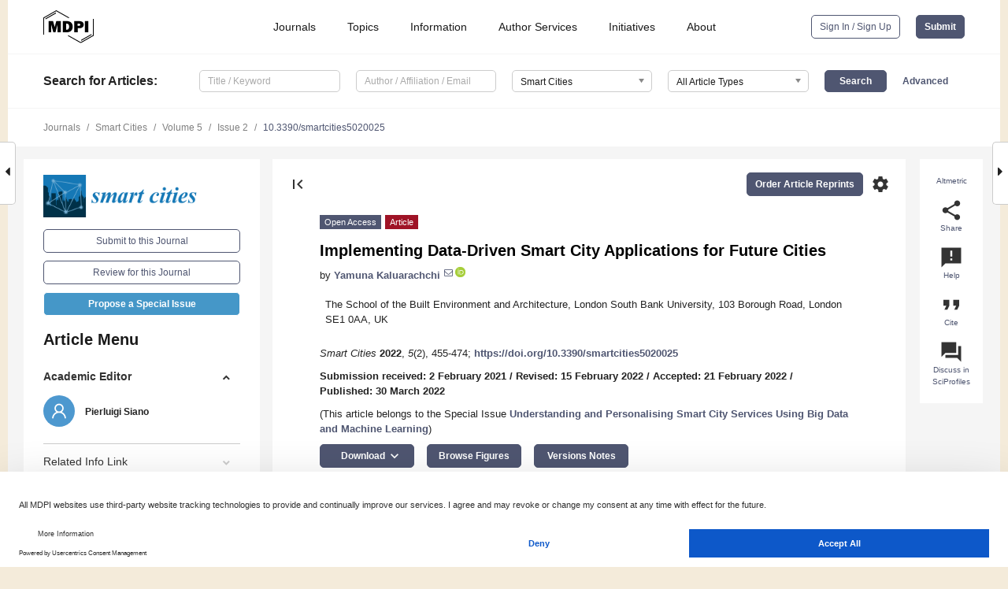

--- FILE ---
content_type: text/html; charset=UTF-8
request_url: https://www.mdpi.com/2624-6511/5/2/25
body_size: 85262
content:


<!DOCTYPE html>
<html lang="en" xmlns:og="http://ogp.me/ns#" xmlns:fb="https://www.facebook.com/2008/fbml">
    <head>
        <meta charset="utf-8">
        <meta http-equiv="X-UA-Compatible" content="IE=edge,chrome=1">
        <meta content="mdpi" name="sso-service" />
                             <meta content="width=device-width, initial-scale=1.0" name="viewport" />        
                <title>Implementing Data-Driven Smart City Applications for Future Cities</title><link rel="stylesheet" href="https://pub.mdpi-res.com/assets/css/font-awesome.min.css?eb190a3a77e5e1ee?1762348553">
        <link rel="stylesheet" href="https://pub.mdpi-res.com/assets/css/jquery.multiselect.css?f56c135cbf4d1483?1762348553">
        <link rel="stylesheet" href="https://pub.mdpi-res.com/assets/css/chosen.min.css?d7ca5ca9441ef9e1?1762348553">

                    <link rel="stylesheet" href="https://pub.mdpi-res.com/assets/css/main2.css?811c15039ec4533e?1762348553">
        
                <link rel="mask-icon" href="https://pub.mdpi-res.com/img/mask-icon-128.svg?c1c7eca266cd7013?1762348553" color="#4f5671">
        <link rel="apple-touch-icon" sizes="180x180" href="https://pub.mdpi-res.com/icon/apple-touch-icon-180x180.png?1762348553">
        <link rel="apple-touch-icon" sizes="152x152" href="https://pub.mdpi-res.com/icon/apple-touch-icon-152x152.png?1762348553">
        <link rel="apple-touch-icon" sizes="144x144" href="https://pub.mdpi-res.com/icon/apple-touch-icon-144x144.png?1762348553">
        <link rel="apple-touch-icon" sizes="120x120" href="https://pub.mdpi-res.com/icon/apple-touch-icon-120x120.png?1762348553">
        <link rel="apple-touch-icon" sizes="114x114" href="https://pub.mdpi-res.com/icon/apple-touch-icon-114x114.png?1762348553">
        <link rel="apple-touch-icon" sizes="76x76"   href="https://pub.mdpi-res.com/icon/apple-touch-icon-76x76.png?1762348553">
        <link rel="apple-touch-icon" sizes="72x72"   href="https://pub.mdpi-res.com/icon/apple-touch-icon-72x72.png?1762348553">
        <link rel="apple-touch-icon" sizes="57x57"   href="https://pub.mdpi-res.com/icon/apple-touch-icon-57x57.png?1762348553">
        <link rel="apple-touch-icon"                 href="https://pub.mdpi-res.com/icon/apple-touch-icon-57x57.png?1762348553">
        <link rel="apple-touch-icon-precomposed"     href="https://pub.mdpi-res.com/icon/apple-touch-icon-57x57.png?1762348553">
                        <link rel="manifest" href="/manifest.json">
        <meta name="theme-color" content="#ffffff">
        <meta name="application-name" content="&nbsp;"/>

            <link rel="apple-touch-startup-image" href="https://pub.mdpi-res.com/img/journals/smartcities-logo-sq.png?2f734928c3cfb73d">
    <link rel="apple-touch-icon" href="https://pub.mdpi-res.com/img/journals/smartcities-logo-sq.png?2f734928c3cfb73d">
    <meta name="msapplication-TileImage" content="https://pub.mdpi-res.com/img/journals/smartcities-logo-sq.png?2f734928c3cfb73d">

            <link rel="stylesheet" href="https://pub.mdpi-res.com/assets/css/jquery-ui-1.10.4.custom.min.css?80647d88647bf347?1762348553">
    <link rel="stylesheet" href="https://pub.mdpi-res.com/assets/css/magnific-popup.min.css?04d343e036f8eecd?1762348553">
    <link rel="stylesheet" href="https://pub.mdpi-res.com/assets/css/xml2html/article-html.css?b5ed6c65b8b7ceb9?1762348553">
            
    <style>

h2, #abstract .related_suggestion_title {
    }

.batch_articles a {
    color: #000;
}

    a, .batch_articles .authors a, a:focus, a:hover, a:active, .batch_articles a:focus, .batch_articles a:hover, li.side-menu-li a {
            }

    span.label a {
        color: #fff;
    }

    #main-content a.title-link:hover,
    #main-content a.title-link:focus,
    #main-content div.generic-item a.title-link:hover,
    #main-content div.generic-item a.title-link:focus {
            }

    #main-content #middle-column .generic-item.article-item a.title-link:hover,
    #main-content #middle-column .generic-item.article-item a.title-link:focus {
            }

    .art-authors a.toEncode {
        color: #333;
        font-weight: 700;
    }

    #main-content #middle-column ul li::before {
            }

    .accordion-navigation.active a.accordion__title,
    .accordion-navigation.active a.accordion__title::after {
            }

    .accordion-navigation li:hover::before,
    .accordion-navigation li:hover a,
    .accordion-navigation li:focus a {
            }

    .relative-size-container .relative-size-image .relative-size {
            }

    .middle-column__help__fixed a:hover i,
            }

    input[type="checkbox"]:checked:after {
            }

    input[type="checkbox"]:not(:disabled):hover:before {
            }

    #main-content .bolded-text {
            }


#main-content .hypothesis-count-container {
    }

#main-content .hypothesis-count-container:before {
    }

.full-size-menu ul li.menu-item .dropdown-wrapper {
    }

.full-size-menu ul li.menu-item > a.open::after {
    }

#title-story .title-story-orbit .orbit-caption {
    #background: url('/img/design/000000_background.png') !important;
    background: url('/img/design/ffffff_background.png') !important;
    color: rgb(51, 51, 51) !important;
}

#main-content .content__container__orbit {
    background-color: #000 !important;
}

#main-content .content__container__journal {
        color: #fff;
}

.html-article-menu .row span {
    }

.html-article-menu .row span.active {
    }

.accordion-navigation__journal .side-menu-li.active::before,
.accordion-navigation__journal .side-menu-li.active a {
    color: rgba(7,116,182,0.75) !important;
    font-weight: 700;
}

.accordion-navigation__journal .side-menu-li:hover::before ,
.accordion-navigation__journal .side-menu-li:hover a {
    color: rgba(7,116,182,0.75) !important;
    }

.side-menu-ul li.active a, .side-menu-ul li.active, .side-menu-ul li.active::before {
    color: rgba(7,116,182,0.75) !important;
}

.side-menu-ul li.active a {
    }

.result-selected, .active-result.highlighted, .active-result:hover,
.result-selected, .active-result.highlighted, .active-result:focus {
        }

.search-container.search-container__default-scheme {
    }

nav.tab-bar .open-small-search.active:after {
    }

.search-container.search-container__default-scheme .custom-accordion-for-small-screen-link::after {
    color: #fff;
}

@media only screen and (max-width: 50em) {
    #main-content .content__container.journal-info {
        color: #fff;
            }

    #main-content .content__container.journal-info a {
        color: #fff;
    }
} 

.button.button--color {
        }

.button.button--color:hover,
.button.button--color:focus {
            }

.button.button--color-journal {
    position: relative;
    background-color: rgba(7,116,182,0.75);
    border-color: #fff;
    color: #fff !important;
}

.button.button--color-journal:hover::before {
    content: '';
    position: absolute;
    top: 0;
    left: 0;
    height: 100%;
    width: 100%;
    background-color: #ffffff;
    opacity: 0.2;
}

.button.button--color-journal:visited,
.button.button--color-journal:hover,
.button.button--color-journal:focus {
    background-color: rgba(7,116,182,0.75);
    border-color: #fff;
    color: #fff !important;
}

.button.button--color path {
    }

.button.button--color:hover path {
    fill: #fff;
}

#main-content #search-refinements .ui-slider-horizontal .ui-slider-range {
    }

.breadcrumb__element:last-of-type a {
    }

#main-header {
    }

#full-size-menu .top-bar, #full-size-menu li.menu-item span.user-email {
    }

.top-bar-section li:not(.has-form) a:not(.button) {
    }

#full-size-menu li.menu-item .dropdown-wrapper li a:hover {
    }

#full-size-menu li.menu-item a:hover, #full-size-menu li.menu.item a:focus, nav.tab-bar a:hover {
    }
#full-size-menu li.menu.item a:active, #full-size-menu li.menu.item a.active {
    }

#full-size-menu li.menu-item a.open-mega-menu.active, #full-size-menu li.menu-item div.mega-menu, a.open-mega-menu.active {
        }

#full-size-menu li.menu-item div.mega-menu li, #full-size-menu li.menu-item div.mega-menu a {
            border-color: #9a9a9a;
}

div.type-section h2 {
                font-size: 20px;
    line-height: 26px;
    font-weight: 300;
}

div.type-section h3 {
    margin-left: 15px;
    margin-bottom: 0px;
    font-weight: 300;
}

.journal-tabs .tab-title.active a {
            }

</style>
    <link rel="stylesheet" href="https://pub.mdpi-res.com/assets/css/slick.css?f38b2db10e01b157?1762348553">

                
    <meta name="title" content="Implementing Data-Driven Smart City Applications for Future Cities">
    <meta name="description" content="Cities are investing in data-driven smart technologies to improve performance and efficiency and to generate a vast amount of data. Finding the opportunities to innovatively use this data help governments and authorities to forecast, respond, and plan for future scenarios. Access to real-time data and information can provide effective services that improve productivity, resulting in environmental, social, and economic benefits. It also assists in the decision-making process and provides opportunities for community engagement and participation by improving digital literacy and culture. This paper aims to review and analyze current practices of data-driven smart applications that contribute to the smooth functioning of urban city systems and the problems they face. The research methodology is qualitative: a systematic and extensive literature review carried out by PRISMA method. Data and information from different case studies carried out globally assisted in the inductive approach. Content analysis identified smart city indicators and related criteria in the case study examples. The study concluded that smart people, smart living, and smart governance methods that have come into practice at a later stage are as important as smart mobility, smart environments, and smart economy measures that were implemented early on, and cities are opening up to new, transparent participatory governance approaches where citizens play a key role. It also illustrates that the current new wave of smart cities with real time data are promoting citizen participation focusing on human, social capital as an essential component in future cities." >
    <link rel="image_src" href="https://pub.mdpi-res.com/img/journals/smartcities-logo.png?2f734928c3cfb73d" >
    <meta name="dc.title" content="Implementing Data-Driven Smart City Applications for Future Cities">

    <meta name="dc.creator" content="Yamuna Kaluarachchi">
    
    <meta name="dc.type" content="Article">
    <meta name="dc.source" content="Smart Cities 2022, Vol. 5, Pages 455-474">
    <meta name="dc.date" content="2022-03-30">
    <meta name ="dc.identifier" content="10.3390/smartcities5020025">
    
    <meta name="dc.publisher" content="Multidisciplinary Digital Publishing Institute">
    <meta name="dc.rights" content="http://creativecommons.org/licenses/by/3.0/">
    <meta name="dc.format" content="application/pdf" >
    <meta name="dc.language" content="en" >
    <meta name="dc.description" content="Cities are investing in data-driven smart technologies to improve performance and efficiency and to generate a vast amount of data. Finding the opportunities to innovatively use this data help governments and authorities to forecast, respond, and plan for future scenarios. Access to real-time data and information can provide effective services that improve productivity, resulting in environmental, social, and economic benefits. It also assists in the decision-making process and provides opportunities for community engagement and participation by improving digital literacy and culture. This paper aims to review and analyze current practices of data-driven smart applications that contribute to the smooth functioning of urban city systems and the problems they face. The research methodology is qualitative: a systematic and extensive literature review carried out by PRISMA method. Data and information from different case studies carried out globally assisted in the inductive approach. Content analysis identified smart city indicators and related criteria in the case study examples. The study concluded that smart people, smart living, and smart governance methods that have come into practice at a later stage are as important as smart mobility, smart environments, and smart economy measures that were implemented early on, and cities are opening up to new, transparent participatory governance approaches where citizens play a key role. It also illustrates that the current new wave of smart cities with real time data are promoting citizen participation focusing on human, social capital as an essential component in future cities." >

    <meta name="dc.subject" content="smart cities" >
    <meta name="dc.subject" content="future cities" >
    <meta name="dc.subject" content="data-driven applications" >
    <meta name="dc.subject" content="smart applications" >
    <meta name="dc.subject" content="smart city indicators" >
    <meta name="dc.subject" content="digital literacy" >
    <meta name="dc.subject" content="digital culture" >
    
    <meta name ="prism.issn" content="2624-6511">
    <meta name ="prism.publicationName" content="Smart Cities">
    <meta name ="prism.publicationDate" content="2022-03-30">
    <meta name ="prism.section" content="Article" >

            <meta name ="prism.volume" content="5">
        <meta name ="prism.number" content="2">
        <meta name ="prism.startingPage" content="455" >

        <meta name ="prism.endingPage" content="474" >
            
    <meta name="citation_issn" content="2624-6511">
    <meta name="citation_journal_title" content="Smart Cities">
    <meta name="citation_publisher" content="Multidisciplinary Digital Publishing Institute">
    <meta name="citation_title" content="Implementing Data-Driven Smart City Applications for Future Cities">
    <meta name="citation_publication_date" content="2022/6">
    <meta name="citation_online_date" content="2022/03/30">

            <meta name="citation_volume" content="5">
        <meta name="citation_issue" content="2">
        <meta name="citation_firstpage" content="455">

        <meta name ="citation_lastpage" content="474" >
            
    <meta name="citation_author" content="Kaluarachchi, Yamuna">
    
    <meta name="citation_doi" content="10.3390/smartcities5020025">
    
    <meta name="citation_id" content="mdpi-smartcities5020025">
    <meta name="citation_abstract_html_url" content="https://www.mdpi.com/2624-6511/5/2/25">

    <meta name="citation_pdf_url" content="https://www.mdpi.com/2624-6511/5/2/25/pdf?version=1648637318">
    <link rel="alternate" type="application/pdf" title="PDF Full-Text" href="https://www.mdpi.com/2624-6511/5/2/25/pdf?version=1648637318">
    <meta name="fulltext_pdf" content="https://www.mdpi.com/2624-6511/5/2/25/pdf?version=1648637318">
    
    <meta name="citation_fulltext_html_url" content="https://www.mdpi.com/2624-6511/5/2/25/htm">
    <link rel="alternate" type="text/html" title="HTML Full-Text" href="https://www.mdpi.com/2624-6511/5/2/25/htm">
    <meta name="fulltext_html" content="https://www.mdpi.com/2624-6511/5/2/25/htm">
    
    <link rel="alternate" type="text/xml" title="XML Full-Text" href="https://www.mdpi.com/2624-6511/5/2/25/xml">
    <meta name="fulltext_xml" content="https://www.mdpi.com/2624-6511/5/2/25/xml">
    <meta name="citation_xml_url" content="https://www.mdpi.com/2624-6511/5/2/25/xml">
    
    <meta name="twitter:card" content="summary" />
    <meta name="twitter:site" content="@MDPIOpenAccess" />
    <meta name="twitter:image" content="https://pub.mdpi-res.com/img/journals/smartcities-logo-social.png?2f734928c3cfb73d" />

    <meta property="fb:app_id" content="131189377574"/>
    <meta property="og:site_name" content="MDPI"/>
    <meta property="og:type" content="article"/>
    <meta property="og:url" content="https://www.mdpi.com/2624-6511/5/2/25" />
    <meta property="og:title" content="Implementing Data-Driven Smart City Applications for Future Cities" />
    <meta property="og:description" content="Cities are investing in data-driven smart technologies to improve performance and efficiency and to generate a vast amount of data. Finding the opportunities to innovatively use this data help governments and authorities to forecast, respond, and plan for future scenarios. Access to real-time data and information can provide effective services that improve productivity, resulting in environmental, social, and economic benefits. It also assists in the decision-making process and provides opportunities for community engagement and participation by improving digital literacy and culture. This paper aims to review and analyze current practices of data-driven smart applications that contribute to the smooth functioning of urban city systems and the problems they face. The research methodology is qualitative: a systematic and extensive literature review carried out by PRISMA method. Data and information from different case studies carried out globally assisted in the inductive approach. Content analysis identified smart city indicators and related criteria in the case study examples. The study concluded that smart people, smart living, and smart governance methods that have come into practice at a later stage are as important as smart mobility, smart environments, and smart economy measures that were implemented early on, and cities are opening up to new, transparent participatory governance approaches where citizens play a key role. It also illustrates that the current new wave of smart cities with real time data are promoting citizen participation focusing on human, social capital as an essential component in future cities." />
    <meta property="og:image" content="https://pub.mdpi-res.com/smartcities/smartcities-05-00025/article_deploy/html/images/smartcities-05-00025-g001-550.jpg?1648637395" />
                <link rel="alternate" type="application/rss+xml" title="MDPI Publishing - Latest articles" href="https://www.mdpi.com/rss">
                
        <meta name="google-site-verification" content="PxTlsg7z2S00aHroktQd57fxygEjMiNHydKn3txhvwY">
        <meta name="facebook-domain-verification" content="mcoq8dtq6sb2hf7z29j8w515jjoof7" />

                <script id="usercentrics-cmp" src="https://web.cmp.usercentrics.eu/ui/loader.js" data-ruleset-id="PbAnaGk92sB5Cc" async></script>
        
        <!--[if lt IE 9]>
            <script>var browserIe8 = true;</script>
            <link rel="stylesheet" href="https://pub.mdpi-res.com/assets/css/ie8foundationfix.css?50273beac949cbf0?1762348553">
            <script src="//html5shiv.googlecode.com/svn/trunk/html5.js"></script>
            <script src="//cdnjs.cloudflare.com/ajax/libs/html5shiv/3.6.2/html5shiv.js"></script>
            <script src="//s3.amazonaws.com/nwapi/nwmatcher/nwmatcher-1.2.5-min.js"></script>
            <script src="//html5base.googlecode.com/svn-history/r38/trunk/js/selectivizr-1.0.3b.js"></script>
            <script src="//cdnjs.cloudflare.com/ajax/libs/respond.js/1.1.0/respond.min.js"></script>
            <script src="https://pub.mdpi-res.com/assets/js/ie8/ie8patch.js?9e1d3c689a0471df?1762348553"></script>
            <script src="https://pub.mdpi-res.com/assets/js/ie8/rem.min.js?94b62787dcd6d2f2?1762348553"></script>            
                                                        <![endif]-->

                    <script>
                window.dataLayer = window.dataLayer || [];
                function gtag() { dataLayer.push(arguments); }
                gtag('consent', 'default', {
                    'ad_user_data': 'denied',
                    'ad_personalization': 'denied',
                    'ad_storage': 'denied',
                    'analytics_storage': 'denied',
                    'wait_for_update': 500,
                });
                dataLayer.push({'gtm.start': new Date().getTime(), 'event': 'gtm.js'});
            </script>

            <script>
                (function(w,d,s,l,i){w[l]=w[l]||[];w[l].push({'gtm.start':
                new Date().getTime(),event:'gtm.js'});var f=d.getElementsByTagName(s)[0],
                j=d.createElement(s),dl=l!='dataLayer'?'&l='+l:'';j.async=true;j.src=
                'https://www.googletagmanager.com/gtm.js?id='+i+dl;f.parentNode.insertBefore(j,f);
                })(window,document,'script','dataLayer','GTM-WPK7SW5');
            </script>

                        
                              <script>!function(e){var n="https://s.go-mpulse.net/boomerang/";if("True"=="True")e.BOOMR_config=e.BOOMR_config||{},e.BOOMR_config.PageParams=e.BOOMR_config.PageParams||{},e.BOOMR_config.PageParams.pci=!0,n="https://s2.go-mpulse.net/boomerang/";if(window.BOOMR_API_key="4MGA4-E5JH8-79LAG-STF7X-79Z92",function(){function e(){if(!o){var e=document.createElement("script");e.id="boomr-scr-as",e.src=window.BOOMR.url,e.async=!0,i.parentNode.appendChild(e),o=!0}}function t(e){o=!0;var n,t,a,r,d=document,O=window;if(window.BOOMR.snippetMethod=e?"if":"i",t=function(e,n){var t=d.createElement("script");t.id=n||"boomr-if-as",t.src=window.BOOMR.url,BOOMR_lstart=(new Date).getTime(),e=e||d.body,e.appendChild(t)},!window.addEventListener&&window.attachEvent&&navigator.userAgent.match(/MSIE [67]\./))return window.BOOMR.snippetMethod="s",void t(i.parentNode,"boomr-async");a=document.createElement("IFRAME"),a.src="about:blank",a.title="",a.role="presentation",a.loading="eager",r=(a.frameElement||a).style,r.width=0,r.height=0,r.border=0,r.display="none",i.parentNode.appendChild(a);try{O=a.contentWindow,d=O.document.open()}catch(_){n=document.domain,a.src="javascript:var d=document.open();d.domain='"+n+"';void(0);",O=a.contentWindow,d=O.document.open()}if(n)d._boomrl=function(){this.domain=n,t()},d.write("<bo"+"dy onload='document._boomrl();'>");else if(O._boomrl=function(){t()},O.addEventListener)O.addEventListener("load",O._boomrl,!1);else if(O.attachEvent)O.attachEvent("onload",O._boomrl);d.close()}function a(e){window.BOOMR_onload=e&&e.timeStamp||(new Date).getTime()}if(!window.BOOMR||!window.BOOMR.version&&!window.BOOMR.snippetExecuted){window.BOOMR=window.BOOMR||{},window.BOOMR.snippetStart=(new Date).getTime(),window.BOOMR.snippetExecuted=!0,window.BOOMR.snippetVersion=12,window.BOOMR.url=n+"4MGA4-E5JH8-79LAG-STF7X-79Z92";var i=document.currentScript||document.getElementsByTagName("script")[0],o=!1,r=document.createElement("link");if(r.relList&&"function"==typeof r.relList.supports&&r.relList.supports("preload")&&"as"in r)window.BOOMR.snippetMethod="p",r.href=window.BOOMR.url,r.rel="preload",r.as="script",r.addEventListener("load",e),r.addEventListener("error",function(){t(!0)}),setTimeout(function(){if(!o)t(!0)},3e3),BOOMR_lstart=(new Date).getTime(),i.parentNode.appendChild(r);else t(!1);if(window.addEventListener)window.addEventListener("load",a,!1);else if(window.attachEvent)window.attachEvent("onload",a)}}(),"".length>0)if(e&&"performance"in e&&e.performance&&"function"==typeof e.performance.setResourceTimingBufferSize)e.performance.setResourceTimingBufferSize();!function(){if(BOOMR=e.BOOMR||{},BOOMR.plugins=BOOMR.plugins||{},!BOOMR.plugins.AK){var n=""=="true"?1:0,t="",a="clnagwqx24f622im2bgq-f-b0713ed8e-clientnsv4-s.akamaihd.net",i="false"=="true"?2:1,o={"ak.v":"39","ak.cp":"1774948","ak.ai":parseInt("1155516",10),"ak.ol":"0","ak.cr":9,"ak.ipv":4,"ak.proto":"h2","ak.rid":"5eaa6190","ak.r":48121,"ak.a2":n,"ak.m":"dscb","ak.n":"essl","ak.bpcip":"18.218.3.0","ak.cport":50290,"ak.gh":"23.62.38.243","ak.quicv":"","ak.tlsv":"tls1.3","ak.0rtt":"","ak.0rtt.ed":"","ak.csrc":"-","ak.acc":"","ak.t":"1762447437","ak.ak":"hOBiQwZUYzCg5VSAfCLimQ==LK7hq1l/MIhFqiBxY46xn7cwI5CsbHM5D9HM62ssb0hOuzsEOjoXxNDCnGI1viobPHTuC4TDqQrjjOqMfMTvJpu0XfDcUF/RpZt6kv+y2gDmpmx1luN3Vr7v3woTEmV6x/VXuBCCMlum13VnR/Mp1kMj+sOXSsyHu7wzAzFYUc1+E0ut/09PgN5vw/BMvU44Z9uiH+EMWMEzlAjJLcaaVhVlIVFtILzhuAjYH9FcjC9Ce+Wobhno230AiYo6BZfTvdYkhPdk9QpWpkSISH1a73PdN5dTfi+GnkYGnMVmsKYZqFAZG2HvuEaREiFZzs0eN7LVnRhPnZM8hlHgmsnhVvaVZ/qWnRSZXq9Nm8b2mWJt0rb+1jJMADrrJa/3YlrIW0xgqsvTnWQfMYN+kFmuOSpgXTLtGEFI5vGZD06XMqU=","ak.pv":"21","ak.dpoabenc":"","ak.tf":i};if(""!==t)o["ak.ruds"]=t;var r={i:!1,av:function(n){var t="http.initiator";if(n&&(!n[t]||"spa_hard"===n[t]))o["ak.feo"]=void 0!==e.aFeoApplied?1:0,BOOMR.addVar(o)},rv:function(){var e=["ak.bpcip","ak.cport","ak.cr","ak.csrc","ak.gh","ak.ipv","ak.m","ak.n","ak.ol","ak.proto","ak.quicv","ak.tlsv","ak.0rtt","ak.0rtt.ed","ak.r","ak.acc","ak.t","ak.tf"];BOOMR.removeVar(e)}};BOOMR.plugins.AK={akVars:o,akDNSPreFetchDomain:a,init:function(){if(!r.i){var e=BOOMR.subscribe;e("before_beacon",r.av,null,null),e("onbeacon",r.rv,null,null),r.i=!0}return this},is_complete:function(){return!0}}}}()}(window);</script></head>

    <body>
         
                		        	        		        	
		<div class="direction direction_right" id="small_right" style="border-right-width: 0px; padding:0;">
        <i class="fa fa-caret-right fa-2x"></i>
    </div>

	<div class="big_direction direction_right" id="big_right" style="border-right-width: 0px;">
				<div style="text-align: right;">
									Next Article in Journal<br>
				<div><a href="/2624-6511/5/2/26">Children&rsquo;s Participation in the Design of Smart Solutions: A Literature Review</a></div>
					 		 		 	</div>
	</div>
	
		<div class="direction" id="small_left" style="border-left-width: 0px">
        <i class="fa fa-caret-left fa-2x"></i>
    </div>
	<div class="big_direction" id="big_left" style="border-left-width: 0px;">
				<div>
									Previous Article in Journal<br>
				<div><a href="/2624-6511/5/2/24">Design, Analysis and Implementation of Bidirectional DC&ndash;DC Converters for HESS in DC Microgrid Applications</a></div>
					 			 		Previous Article in Special Issue<br>
		 		<div><a href="/2624-6511/4/1/20">Direct Passive Participation: Aiming for Accuracy and Citizen Safety in the Era of Big Data and the Smart City</a></div>
		 			 	 	</div>
	</div>
	    <div style="clear: both;"></div>

                    
<div id="menuModal" class="reveal-modal reveal-modal-new reveal-modal-menu" aria-hidden="true" data-reveal role="dialog">
    <div class="menu-container">
        <div class="UI_NavMenu">
            


<div class="content__container " >
    <div class="custom-accordion-for-small-screen-link " >
                            <h2>Journals</h2>
                    </div>

    <div class="target-item custom-accordion-for-small-screen-content show-for-medium-up">
                            <div class="menu-container__links">
                        <div style="width: 100%; float: left;">
                            <a href="/about/journals">Active Journals</a>
                            <a href="/about/journalfinder">Find a Journal</a>
                            <a href="/about/journals/proposal">Journal Proposal</a>
                            <a href="/about/proceedings">Proceedings Series</a>
                        </div>
                    </div>
                    </div>
</div>

            <a href="/topics">
                <h2>Topics</h2>
            </a>

            


<div class="content__container " >
    <div class="custom-accordion-for-small-screen-link " >
                            <h2>Information</h2>
                    </div>

    <div class="target-item custom-accordion-for-small-screen-content show-for-medium-up">
                            <div class="menu-container__links">
                        <div style="width: 100%; max-width: 200px; float: left;">
                            <a href="/authors">For Authors</a>
                            <a href="/reviewers">For Reviewers</a>
                            <a href="/editors">For Editors</a>
                            <a href="/librarians">For Librarians</a>
                            <a href="/publishing_services">For Publishers</a>
                            <a href="/societies">For Societies</a>
                            <a href="/conference_organizers">For Conference Organizers</a>
                        </div>
                        <div style="width: 100%; max-width: 250px; float: left;">
                            <a href="/openaccess">Open Access Policy</a>
                            <a href="/ioap">Institutional Open Access Program</a>
                            <a href="/special_issues_guidelines">Special Issues Guidelines</a>
                            <a href="/editorial_process">Editorial Process</a>
                            <a href="/ethics">Research and Publication Ethics</a>
                            <a href="/apc">Article Processing Charges</a>
                            <a href="/awards">Awards</a>
                            <a href="/testimonials">Testimonials</a>
                        </div>
                    </div>
                    </div>
</div>

            <a href="/authors/english">
                <h2>Author Services</h2>
            </a>

            


<div class="content__container " >
    <div class="custom-accordion-for-small-screen-link " >
                            <h2>Initiatives</h2>
                    </div>

    <div class="target-item custom-accordion-for-small-screen-content show-for-medium-up">
                            <div class="menu-container__links">
                        <div style="width: 100%; float: left;">
                            <a href="https://sciforum.net" target="_blank" rel="noopener noreferrer">Sciforum</a>
                            <a href="https://www.mdpi.com/books" target="_blank" rel="noopener noreferrer">MDPI Books</a>
                            <a href="https://www.preprints.org" target="_blank" rel="noopener noreferrer">Preprints.org</a>
                            <a href="https://www.scilit.com" target="_blank" rel="noopener noreferrer">Scilit</a>
                            <a href="https://sciprofiles.com" target="_blank" rel="noopener noreferrer">SciProfiles</a>
                            <a href="https://encyclopedia.pub" target="_blank" rel="noopener noreferrer">Encyclopedia</a>
                            <a href="https://jams.pub" target="_blank" rel="noopener noreferrer">JAMS</a>
                            <a href="/about/proceedings">Proceedings Series</a>
                        </div>
                    </div>
                    </div>
</div>

            


<div class="content__container " >
    <div class="custom-accordion-for-small-screen-link " >
                            <h2>About</h2>
                    </div>

    <div class="target-item custom-accordion-for-small-screen-content show-for-medium-up">
                            <div class="menu-container__links">
                        <div style="width: 100%; float: left;">
                            <a href="/about">Overview</a>
                            <a href="/about/contact">Contact</a>
                            <a href="https://careers.mdpi.com" target="_blank" rel="noopener noreferrer">Careers</a>
                            <a href="/about/announcements">News</a>
                            <a href="/about/press">Press</a>
                            <a href="http://blog.mdpi.com/" target="_blank" rel="noopener noreferrer">Blog</a>
                        </div>
                    </div>
                    </div>
</div>
        </div>

        <div class="menu-container__buttons">
                            <a class="button UA_SignInUpButton" href="/user/login">Sign In / Sign Up</a>
                    </div>
    </div>
</div>

                
<div id="captchaModal" class="reveal-modal reveal-modal-new reveal-modal-new--small" data-reveal aria-label="Captcha" aria-hidden="true" role="dialog"></div>
        
<div id="actionDisabledModal" class="reveal-modal" data-reveal aria-labelledby="actionDisableModalTitle" aria-hidden="true" role="dialog" style="width: 300px;">
    <h2 id="actionDisableModalTitle">Notice</h2>
    <form action="/email/captcha" method="post" id="emailCaptchaForm">
        <div class="row">
            <div id="js-action-disabled-modal-text" class="small-12 columns">
            </div>
            
            <div id="js-action-disabled-modal-submit" class="small-12 columns" style="margin-top: 10px; display: none;">
                You can make submissions to other journals 
                <a href="https://susy.mdpi.com/user/manuscripts/upload">here</a>.
            </div>
        </div>
    </form>
    <a class="close-reveal-modal" aria-label="Close">
        <i class="material-icons">clear</i>
    </a>
</div>
        
<div id="rssNotificationModal" class="reveal-modal reveal-modal-new" data-reveal aria-labelledby="rssNotificationModalTitle" aria-hidden="true" role="dialog">
    <div class="row">
        <div class="small-12 columns">
            <h2 id="rssNotificationModalTitle">Notice</h2>
            <p>
                You are accessing a machine-readable page. In order to be human-readable, please install an RSS reader.
            </p>
        </div>
    </div>
    <div class="row">
        <div class="small-12 columns">
            <a class="button button--color js-rss-notification-confirm">Continue</a>
            <a class="button button--grey" onclick="$(this).closest('.reveal-modal').find('.close-reveal-modal').click(); return false;">Cancel</a>
        </div>
    </div>
    <a class="close-reveal-modal" aria-label="Close">
        <i class="material-icons">clear</i>
    </a>
</div>
        
<div id="drop-article-label-openaccess" class="f-dropdown medium" data-dropdown-content aria-hidden="true" tabindex="-1">
    <p>
        All articles published by MDPI are made immediately available worldwide under an open access license. No special 
        permission is required to reuse all or part of the article published by MDPI, including figures and tables. For 
        articles published under an open access Creative Common CC BY license, any part of the article may be reused without 
        permission provided that the original article is clearly cited. For more information, please refer to
        <a href="https://www.mdpi.com/openaccess">https://www.mdpi.com/openaccess</a>.
    </p>
</div>

<div id="drop-article-label-feature" class="f-dropdown medium" data-dropdown-content aria-hidden="true" tabindex="-1">
    <p>
        Feature papers represent the most advanced research with significant potential for high impact in the field. A Feature 
        Paper should be a substantial original Article that involves several techniques or approaches, provides an outlook for 
        future research directions and describes possible research applications.
    </p>

    <p>
        Feature papers are submitted upon individual invitation or recommendation by the scientific editors and must receive 
        positive feedback from the reviewers.
    </p>
</div>

<div id="drop-article-label-choice" class="f-dropdown medium" data-dropdown-content aria-hidden="true" tabindex="-1">
    <p>
        Editor’s Choice articles are based on recommendations by the scientific editors of MDPI journals from around the world. 
        Editors select a small number of articles recently published in the journal that they believe will be particularly 
        interesting to readers, or important in the respective research area. The aim is to provide a snapshot of some of the 
        most exciting work published in the various research areas of the journal.

        <div style="margin-top: -10px;">
            <div id="drop-article-label-choice-journal-link" style="display: none; margin-top: -10px; padding-top: 10px;">
            </div>
        </div>
    </p>
</div>

<div id="drop-article-label-resubmission" class="f-dropdown medium" data-dropdown-content aria-hidden="true" tabindex="-1">
    <p>
        Original Submission Date Received: <span id="drop-article-label-resubmission-date"></span>.
    </p>
</div>

                <div id="container">
                        
                <noscript>
                    <div id="no-javascript">
                        You seem to have javascript disabled. Please note that many of the page functionalities won't work as expected without javascript enabled.
                    </div>
                </noscript>

                <div class="fixed">
                    <nav class="tab-bar show-for-medium-down">
                        <div class="row full-width collapse">
                            <div class="medium-3 small-4 columns">
                                <a href="/">
                                    <img class="full-size-menu__mdpi-logo" src="https://pub.mdpi-res.com/img/design/mdpi-pub-logo-black-small1.svg?da3a8dcae975a41c?1762348553" style="width: 64px;" title="MDPI Open Access Journals">
                                </a>
                            </div>
                            <div class="medium-3 small-4 columns right-aligned">
                                <div class="show-for-medium-down">
                                    <a href="#" style="display: none;">
                                        <i class="material-icons" onclick="$('#menuModal').foundation('reveal', 'close'); return false;">clear</i>
                                    </a>

                                    <a class="js-toggle-desktop-layout-link" title="Toggle desktop layout" style="display: none;" href="/toggle_desktop_layout_cookie">
                                        <i class="material-icons">zoom_out_map</i>
                                    </a>

                                                                            <a href="#" class="js-open-small-search open-small-search">
                                            <i class="material-icons show-for-small only">search</i>
                                        </a>
                                    
                                    <a title="MDPI main page" class="js-open-menu" data-reveal-id="menuModal" href="#">
                                        <i class="material-icons">menu</i>
                                    </a>
                                </div>
                            </div>
                        </div>
                    </nav>                       	
                </div>
                
                <section class="main-section">
                    <header>
                        <div class="full-size-menu show-for-large-up">
                             
                                <div class="row full-width">
                                                                        <div class="large-1 columns">
                                        <a href="/">
                                            <img class="full-size-menu__mdpi-logo" src="https://pub.mdpi-res.com/img/design/mdpi-pub-logo-black-small1.svg?da3a8dcae975a41c?1762348553" title="MDPI Open Access Journals">
                                        </a>
                                    </div>

                                                                        <div class="large-8 columns text-right UI_NavMenu">
                                        <ul>
                                            <li class="menu-item"> 
                                                <a href="/about/journals" data-dropdown="journals-dropdown" aria-controls="journals-dropdown" aria-expanded="false" data-options="is_hover: true; hover_timeout: 200">Journals</a>

                                                <ul id="journals-dropdown" class="f-dropdown dropdown-wrapper dropdown-wrapper__small" data-dropdown-content aria-hidden="true" tabindex="-1">
                                                    <li>
                                                        <div class="row">
                                                            <div class="small-12 columns">
                                                                <ul>
                                                                    <li>
                                                                        <a href="/about/journals">
                                                                            Active Journals
                                                                        </a>
                                                                    </li>
                                                                    <li>
                                                                        <a href="/about/journalfinder">
                                                                            Find a Journal
                                                                        </a>
                                                                    </li>
                                                                    <li>
                                                                        <a href="/about/journals/proposal">
                                                                            Journal Proposal
                                                                        </a>
                                                                    </li>
                                                                    <li>
                                                                        <a href="/about/proceedings">
                                                                            Proceedings Series
                                                                        </a>
                                                                    </li>
                                                                </ul>
                                                            </div>
                                                        </div>
                                                    </li>
                                                </ul>
                                            </li>

                                            <li class="menu-item"> 
                                                <a href="/topics">Topics</a>
                                            </li>

                                            <li class="menu-item"> 
                                                <a href="/authors" data-dropdown="information-dropdown" aria-controls="information-dropdown" aria-expanded="false" data-options="is_hover:true; hover_timeout:200">Information</a>

                                                <ul id="information-dropdown" class="f-dropdown dropdown-wrapper" data-dropdown-content aria-hidden="true" tabindex="-1">
                                                    <li>
                                                        <div class="row">
                                                            <div class="small-5 columns right-border">
                                                                <ul>
                                                                    <li>
                                                                        <a href="/authors">For Authors</a>
                                                                    </li>
                                                                    <li>
                                                                        <a href="/reviewers">For Reviewers</a>
                                                                    </li>
                                                                    <li>
                                                                        <a href="/editors">For Editors</a>
                                                                    </li>
                                                                    <li>
                                                                        <a href="/librarians">For Librarians</a>
                                                                    </li>
                                                                    <li>
                                                                        <a href="/publishing_services">For Publishers</a>
                                                                    </li>
                                                                    <li>
                                                                        <a href="/societies">For Societies</a>
                                                                    </li>
                                                                    <li>
                                                                        <a href="/conference_organizers">For Conference Organizers</a>
                                                                    </li>
                                                                </ul>
                                                            </div>

                                                            <div class="small-7 columns">
                                                                <ul>
                                                                    <li>
                                                                        <a href="/openaccess">Open Access Policy</a>
                                                                    </li>
                                                                    <li>
                                                                        <a href="/ioap">Institutional Open Access Program</a>
                                                                    </li>
                                                                    <li>
                                                                        <a href="/special_issues_guidelines">Special Issues Guidelines</a>
                                                                    </li>
                                                                    <li>
                                                                        <a href="/editorial_process">Editorial Process</a>
                                                                    </li>
                                                                    <li>
                                                                        <a href="/ethics">Research and Publication Ethics</a>
                                                                    </li>
                                                                    <li>
                                                                        <a href="/apc">Article Processing Charges</a>
                                                                    </li>
                                                                    <li>
                                                                        <a href="/awards">Awards</a>
                                                                    </li>
                                                                    <li>
                                                                        <a href="/testimonials">Testimonials</a>
                                                                    </li>
                                                                </ul>
                                                            </div>
                                                        </div>
                                                    </li>
                                                </ul>
                                            </li>

                                            <li class="menu-item">
                                                <a href="/authors/english">Author Services</a>
                                            </li>

                                            <li class="menu-item"> 
                                                <a href="/about/initiatives" data-dropdown="initiatives-dropdown" aria-controls="initiatives-dropdown" aria-expanded="false" data-options="is_hover: true; hover_timeout: 200">Initiatives</a>

                                                <ul id="initiatives-dropdown" class="f-dropdown dropdown-wrapper dropdown-wrapper__small" data-dropdown-content aria-hidden="true" tabindex="-1">
                                                    <li>
                                                        <div class="row">
                                                            <div class="small-12 columns">
                                                                <ul>
                                                                    <li>
                                                                        <a href="https://sciforum.net" target="_blank" rel="noopener noreferrer">
                                                                                                                                                        Sciforum
                                                                        </a>
                                                                    </li>
                                                                    <li>
                                                                        <a href="https://www.mdpi.com/books" target="_blank" rel="noopener noreferrer">
                                                                                                                                                        MDPI Books
                                                                        </a>
                                                                    </li>
                                                                    <li>
                                                                        <a href="https://www.preprints.org" target="_blank" rel="noopener noreferrer">
                                                                                                                                                        Preprints.org
                                                                        </a>
                                                                    </li>
                                                                    <li>
                                                                        <a href="https://www.scilit.com" target="_blank" rel="noopener noreferrer">
                                                                                                                                                        Scilit
                                                                        </a>
                                                                    </li>
                                                                    <li>
                                                                        <a href="https://sciprofiles.com" target="_blank" rel="noopener noreferrer">
                                                                            SciProfiles
                                                                        </a>
                                                                    </li>
                                                                    <li>
                                                                        <a href="https://encyclopedia.pub" target="_blank" rel="noopener noreferrer">
                                                                                                                                                        Encyclopedia
                                                                        </a>
                                                                    </li>
                                                                    <li>
                                                                        <a href="https://jams.pub" target="_blank" rel="noopener noreferrer">
                                                                            JAMS
                                                                        </a>
                                                                    </li>
                                                                    <li>
                                                                        <a href="/about/proceedings">
                                                                            Proceedings Series
                                                                        </a>
                                                                    </li>
                                                                </ul>
                                                            </div>
                                                        </div>
                                                    </li>
                                                </ul>
                                            </li>

                                            <li class="menu-item"> 
                                                <a href="/about" data-dropdown="about-dropdown" aria-controls="about-dropdown" aria-expanded="false" data-options="is_hover: true; hover_timeout: 200">About</a>

                                                <ul id="about-dropdown" class="f-dropdown dropdown-wrapper dropdown-wrapper__small" data-dropdown-content aria-hidden="true" tabindex="-1">
                                                    <li>
                                                        <div class="row">
                                                            <div class="small-12 columns">
                                                                <ul>
                                                                    <li>
                                                                        <a href="/about">
                                                                            Overview
                                                                        </a>
                                                                    </li>
                                                                    <li>
                                                                        <a href="/about/contact">
                                                                            Contact
                                                                        </a>
                                                                    </li>
                                                                    <li>
                                                                        <a href="https://careers.mdpi.com" target="_blank" rel="noopener noreferrer">
                                                                            Careers
                                                                        </a>
                                                                    </li>
                                                                    <li> 
                                                                        <a href="/about/announcements">
                                                                            News
                                                                        </a>
                                                                    </li>
                                                                    <li> 
                                                                        <a href="/about/press">
                                                                            Press
                                                                        </a>
                                                                    </li>
                                                                    <li>
                                                                        <a href="http://blog.mdpi.com/" target="_blank" rel="noopener noreferrer">
                                                                            Blog
                                                                        </a>
                                                                    </li>
                                                                </ul>
                                                            </div>
                                                        </div>
                                                    </li>
                                                </ul>
                                            </li>

                                                                                    </ul>
                                    </div>

                                    <div class="large-3 columns text-right full-size-menu__buttons">
                                        <div>
                                                                                            <a class="button button--default-inversed UA_SignInUpButton" href="/user/login">Sign In / Sign Up</a>
                                            
                                                <a class="button button--default js-journal-active-only-link js-journal-active-only-submit-link UC_NavSubmitButton" href="            https://susy.mdpi.com/user/manuscripts/upload?journal=smartcities
    " data-disabledmessage="new submissions are not possible.">Submit</a>
                                        </div>
                                    </div>
                                </div>
                            </div>

                            

                                                            <div class="header-divider">&nbsp;</div>
                            
                                                            <div class="search-container hide-for-small-down row search-container__homepage-scheme">
                                                                                                                        
















<form id="basic_search" style="background-color: inherit !important;" class="large-12 medium-12 columns " action="/search" method="get">

    <div class="row search-container__main-elements">
            
            <div class="large-2 medium-2 small-12 columns text-right1 small-only-text-left">
        <div class="show-for-medium-up">
            <div class="search-input-label">&nbsp;</div>
        </div>
            <span class="search-container__title">Search<span class="hide-for-medium"> for Articles</span><span class="hide-for-small">:</span></span>
    
    </div>


        <div class="custom-accordion-for-small-screen-content">
                
                <div class="large-2 medium-2 small-6 columns ">
        <div class="">
            <div class="search-input-label">Title / Keyword</div>
        </div>
                <input type="text" placeholder="Title / Keyword" id="q" tabindex="1" name="q" value="" />
    
    </div>


                
                <div class="large-2 medium-2 small-6 columns ">
        <div class="">
            <div class="search-input-label">Author / Affiliation / Email</div>
        </div>
                <input type="text" id="authors" placeholder="Author / Affiliation / Email" tabindex="2" name="authors" value="" />
    
    </div>


                
                <div class="large-2 medium-2 small-6 columns ">
        <div class="">
            <div class="search-input-label">Journal</div>
        </div>
                <select id="journal" tabindex="3" name="journal" class="chosen-select">
            <option value="">All Journals</option>
             
                        <option value="accountaudit" >
                                    Accounting and Auditing
                            </option>
             
                        <option value="acoustics" >
                                    Acoustics
                            </option>
             
                        <option value="amh" >
                                    Acta Microbiologica Hellenica (AMH)
                            </option>
             
                        <option value="actuators" >
                                    Actuators
                            </option>
             
                        <option value="adhesives" >
                                    Adhesives
                            </option>
             
                        <option value="admsci" >
                                    Administrative Sciences
                            </option>
             
                        <option value="adolescents" >
                                    Adolescents
                            </option>
             
                        <option value="arm" >
                                    Advances in Respiratory Medicine (ARM)
                            </option>
             
                        <option value="aerobiology" >
                                    Aerobiology
                            </option>
             
                        <option value="aerospace" >
                                    Aerospace
                            </option>
             
                        <option value="agriculture" >
                                    Agriculture
                            </option>
             
                        <option value="agriengineering" >
                                    AgriEngineering
                            </option>
             
                        <option value="agrochemicals" >
                                    Agrochemicals
                            </option>
             
                        <option value="agronomy" >
                                    Agronomy
                            </option>
             
                        <option value="ai" >
                                    AI
                            </option>
             
                        <option value="aichem" >
                                    AI Chemistry
                            </option>
             
                        <option value="aieng" >
                                    AI for Engineering
                            </option>
             
                        <option value="aieduc" >
                                    AI in Education
                            </option>
             
                        <option value="aimater" >
                                    AI Materials
                            </option>
             
                        <option value="aisens" >
                                    AI Sensors
                            </option>
             
                        <option value="air" >
                                    Air
                            </option>
             
                        <option value="algorithms" >
                                    Algorithms
                            </option>
             
                        <option value="allergies" >
                                    Allergies
                            </option>
             
                        <option value="alloys" >
                                    Alloys
                            </option>
             
                        <option value="analytica" >
                                    Analytica
                            </option>
             
                        <option value="analytics" >
                                    Analytics
                            </option>
             
                        <option value="anatomia" >
                                    Anatomia
                            </option>
             
                        <option value="anesthres" >
                                    Anesthesia Research
                            </option>
             
                        <option value="animals" >
                                    Animals
                            </option>
             
                        <option value="antibiotics" >
                                    Antibiotics
                            </option>
             
                        <option value="antibodies" >
                                    Antibodies
                            </option>
             
                        <option value="antioxidants" >
                                    Antioxidants
                            </option>
             
                        <option value="applbiosci" >
                                    Applied Biosciences
                            </option>
             
                        <option value="applmech" >
                                    Applied Mechanics
                            </option>
             
                        <option value="applmicrobiol" >
                                    Applied Microbiology
                            </option>
             
                        <option value="applnano" >
                                    Applied Nano
                            </option>
             
                        <option value="applsci" >
                                    Applied Sciences
                            </option>
             
                        <option value="asi" >
                                    Applied System Innovation (ASI)
                            </option>
             
                        <option value="appliedchem" >
                                    AppliedChem
                            </option>
             
                        <option value="appliedmath" >
                                    AppliedMath
                            </option>
             
                        <option value="appliedphys" >
                                    AppliedPhys
                            </option>
             
                        <option value="aquacj" >
                                    Aquaculture Journal
                            </option>
             
                        <option value="architecture" >
                                    Architecture
                            </option>
             
                        <option value="arthropoda" >
                                    Arthropoda
                            </option>
             
                        <option value="arts" >
                                    Arts
                            </option>
             
                        <option value="astronautics" >
                                    Astronautics
                            </option>
             
                        <option value="astronomy" >
                                    Astronomy
                            </option>
             
                        <option value="atmosphere" >
                                    Atmosphere
                            </option>
             
                        <option value="atoms" >
                                    Atoms
                            </option>
             
                        <option value="audiolres" >
                                    Audiology Research
                            </option>
             
                        <option value="automation" >
                                    Automation
                            </option>
             
                        <option value="axioms" >
                                    Axioms
                            </option>
             
                        <option value="bacteria" >
                                    Bacteria
                            </option>
             
                        <option value="batteries" >
                                    Batteries
                            </option>
             
                        <option value="behavsci" >
                                    Behavioral Sciences
                            </option>
             
                        <option value="beverages" >
                                    Beverages
                            </option>
             
                        <option value="BDCC" >
                                    Big Data and Cognitive Computing (BDCC)
                            </option>
             
                        <option value="biochem" >
                                    BioChem
                            </option>
             
                        <option value="bioengineering" >
                                    Bioengineering
                            </option>
             
                        <option value="biologics" >
                                    Biologics
                            </option>
             
                        <option value="biology" >
                                    Biology
                            </option>
             
                        <option value="blsf" >
                                    Biology and Life Sciences Forum
                            </option>
             
                        <option value="biomass" >
                                    Biomass
                            </option>
             
                        <option value="biomechanics" >
                                    Biomechanics
                            </option>
             
                        <option value="biomed" >
                                    BioMed
                            </option>
             
                        <option value="biomedicines" >
                                    Biomedicines
                            </option>
             
                        <option value="biomedinformatics" >
                                    BioMedInformatics
                            </option>
             
                        <option value="biomimetics" >
                                    Biomimetics
                            </option>
             
                        <option value="biomolecules" >
                                    Biomolecules
                            </option>
             
                        <option value="biophysica" >
                                    Biophysica
                            </option>
             
                        <option value="bioresourbioprod" >
                                    Bioresources and Bioproducts
                            </option>
             
                        <option value="biosensors" >
                                    Biosensors
                            </option>
             
                        <option value="biosphere" >
                                    Biosphere
                            </option>
             
                        <option value="biotech" >
                                    BioTech
                            </option>
             
                        <option value="birds" >
                                    Birds
                            </option>
             
                        <option value="blockchains" >
                                    Blockchains
                            </option>
             
                        <option value="brainsci" >
                                    Brain Sciences
                            </option>
             
                        <option value="buildings" >
                                    Buildings
                            </option>
             
                        <option value="businesses" >
                                    Businesses
                            </option>
             
                        <option value="carbon" >
                                    C (Journal of Carbon Research)
                            </option>
             
                        <option value="cancers" >
                                    Cancers
                            </option>
             
                        <option value="cardiogenetics" >
                                    Cardiogenetics
                            </option>
             
                        <option value="cardiovascmed" >
                                    Cardiovascular Medicine
                            </option>
             
                        <option value="catalysts" >
                                    Catalysts
                            </option>
             
                        <option value="cells" >
                                    Cells
                            </option>
             
                        <option value="ceramics" >
                                    Ceramics
                            </option>
             
                        <option value="challenges" >
                                    Challenges
                            </option>
             
                        <option value="ChemEngineering" >
                                    ChemEngineering
                            </option>
             
                        <option value="chemistry" >
                                    Chemistry
                            </option>
             
                        <option value="chemproc" >
                                    Chemistry Proceedings
                            </option>
             
                        <option value="chemosensors" >
                                    Chemosensors
                            </option>
             
                        <option value="children" >
                                    Children
                            </option>
             
                        <option value="chips" >
                                    Chips
                            </option>
             
                        <option value="civileng" >
                                    CivilEng
                            </option>
             
                        <option value="cleantechnol" >
                                    Clean Technologies (Clean Technol.)
                            </option>
             
                        <option value="climate" >
                                    Climate
                            </option>
             
                        <option value="ctn" >
                                    Clinical and Translational Neuroscience (CTN)
                            </option>
             
                        <option value="clinbioenerg" >
                                    Clinical Bioenergetics
                            </option>
             
                        <option value="clinpract" >
                                    Clinics and Practice
                            </option>
             
                        <option value="clockssleep" >
                                    Clocks &amp; Sleep
                            </option>
             
                        <option value="coasts" >
                                    Coasts
                            </option>
             
                        <option value="coatings" >
                                    Coatings
                            </option>
             
                        <option value="colloids" >
                                    Colloids and Interfaces
                            </option>
             
                        <option value="colorants" >
                                    Colorants
                            </option>
             
                        <option value="commodities" >
                                    Commodities
                            </option>
             
                        <option value="complexities" >
                                    Complexities
                            </option>
             
                        <option value="complications" >
                                    Complications
                            </option>
             
                        <option value="compounds" >
                                    Compounds
                            </option>
             
                        <option value="computation" >
                                    Computation
                            </option>
             
                        <option value="csmf" >
                                    Computer Sciences &amp; Mathematics Forum
                            </option>
             
                        <option value="computers" >
                                    Computers
                            </option>
             
                        <option value="condensedmatter" >
                                    Condensed Matter
                            </option>
             
                        <option value="conservation" >
                                    Conservation
                            </option>
             
                        <option value="constrmater" >
                                    Construction Materials
                            </option>
             
                        <option value="cmd" >
                                    Corrosion and Materials Degradation (CMD)
                            </option>
             
                        <option value="cosmetics" >
                                    Cosmetics
                            </option>
             
                        <option value="covid" >
                                    COVID
                            </option>
             
                        <option value="cmtr" >
                                    Craniomaxillofacial Trauma &amp; Reconstruction (CMTR)
                            </option>
             
                        <option value="crops" >
                                    Crops
                            </option>
             
                        <option value="cryo" >
                                    Cryo
                            </option>
             
                        <option value="cryptography" >
                                    Cryptography
                            </option>
             
                        <option value="crystals" >
                                    Crystals
                            </option>
             
                        <option value="culture" >
                                    Culture
                            </option>
             
                        <option value="cimb" >
                                    Current Issues in Molecular Biology (CIMB)
                            </option>
             
                        <option value="curroncol" >
                                    Current Oncology
                            </option>
             
                        <option value="dairy" >
                                    Dairy
                            </option>
             
                        <option value="data" >
                                    Data
                            </option>
             
                        <option value="dentistry" >
                                    Dentistry Journal
                            </option>
             
                        <option value="dermato" >
                                    Dermato
                            </option>
             
                        <option value="dermatopathology" >
                                    Dermatopathology
                            </option>
             
                        <option value="designs" >
                                    Designs
                            </option>
             
                        <option value="diabetology" >
                                    Diabetology
                            </option>
             
                        <option value="diagnostics" >
                                    Diagnostics
                            </option>
             
                        <option value="dietetics" >
                                    Dietetics
                            </option>
             
                        <option value="digital" >
                                    Digital
                            </option>
             
                        <option value="disabilities" >
                                    Disabilities
                            </option>
             
                        <option value="diseases" >
                                    Diseases
                            </option>
             
                        <option value="diversity" >
                                    Diversity
                            </option>
             
                        <option value="dna" >
                                    DNA
                            </option>
             
                        <option value="drones" >
                                    Drones
                            </option>
             
                        <option value="ddc" >
                                    Drugs and Drug Candidates (DDC)
                            </option>
             
                        <option value="dynamics" >
                                    Dynamics
                            </option>
             
                        <option value="earth" >
                                    Earth
                            </option>
             
                        <option value="ecologies" >
                                    Ecologies
                            </option>
             
                        <option value="econometrics" >
                                    Econometrics
                            </option>
             
                        <option value="economies" >
                                    Economies
                            </option>
             
                        <option value="education" >
                                    Education Sciences
                            </option>
             
                        <option value="electricity" >
                                    Electricity
                            </option>
             
                        <option value="electrochem" >
                                    Electrochem
                            </option>
             
                        <option value="electronicmat" >
                                    Electronic Materials
                            </option>
             
                        <option value="electronics" >
                                    Electronics
                            </option>
             
                        <option value="ecm" >
                                    Emergency Care and Medicine
                            </option>
             
                        <option value="encyclopedia" >
                                    Encyclopedia
                            </option>
             
                        <option value="endocrines" >
                                    Endocrines
                            </option>
             
                        <option value="energies" >
                                    Energies
                            </option>
             
                        <option value="esa" >
                                    Energy Storage and Applications (ESA)
                            </option>
             
                        <option value="eng" >
                                    Eng
                            </option>
             
                        <option value="engproc" >
                                    Engineering Proceedings
                            </option>
             
                        <option value="edm" >
                                    Entropic and Disordered Matter (EDM)
                            </option>
             
                        <option value="entropy" >
                                    Entropy
                            </option>
             
                        <option value="eesp" >
                                    Environmental and Earth Sciences Proceedings
                            </option>
             
                        <option value="environments" >
                                    Environments
                            </option>
             
                        <option value="epidemiologia" >
                                    Epidemiologia
                            </option>
             
                        <option value="epigenomes" >
                                    Epigenomes
                            </option>
             
                        <option value="ebj" >
                                    European Burn Journal (EBJ)
                            </option>
             
                        <option value="ejihpe" >
                                    European Journal of Investigation in Health, Psychology and Education (EJIHPE)
                            </option>
             
                        <option value="famsci" >
                                    Family Sciences
                            </option>
             
                        <option value="fermentation" >
                                    Fermentation
                            </option>
             
                        <option value="fibers" >
                                    Fibers
                            </option>
             
                        <option value="fintech" >
                                    FinTech
                            </option>
             
                        <option value="fire" >
                                    Fire
                            </option>
             
                        <option value="fishes" >
                                    Fishes
                            </option>
             
                        <option value="fluids" >
                                    Fluids
                            </option>
             
                        <option value="foods" >
                                    Foods
                            </option>
             
                        <option value="forecasting" >
                                    Forecasting
                            </option>
             
                        <option value="forensicsci" >
                                    Forensic Sciences
                            </option>
             
                        <option value="forests" >
                                    Forests
                            </option>
             
                        <option value="fossstud" >
                                    Fossil Studies
                            </option>
             
                        <option value="foundations" >
                                    Foundations
                            </option>
             
                        <option value="fractalfract" >
                                    Fractal and Fractional (Fractal Fract)
                            </option>
             
                        <option value="fuels" >
                                    Fuels
                            </option>
             
                        <option value="future" >
                                    Future
                            </option>
             
                        <option value="futureinternet" >
                                    Future Internet
                            </option>
             
                        <option value="futurepharmacol" >
                                    Future Pharmacology
                            </option>
             
                        <option value="futuretransp" >
                                    Future Transportation
                            </option>
             
                        <option value="galaxies" >
                                    Galaxies
                            </option>
             
                        <option value="games" >
                                    Games
                            </option>
             
                        <option value="gases" >
                                    Gases
                            </option>
             
                        <option value="gastroent" >
                                    Gastroenterology Insights
                            </option>
             
                        <option value="gastrointestdisord" >
                                    Gastrointestinal Disorders
                            </option>
             
                        <option value="gastronomy" >
                                    Gastronomy
                            </option>
             
                        <option value="gels" >
                                    Gels
                            </option>
             
                        <option value="genealogy" >
                                    Genealogy
                            </option>
             
                        <option value="genes" >
                                    Genes
                            </option>
             
                        <option value="geographies" >
                                    Geographies
                            </option>
             
                        <option value="geohazards" >
                                    GeoHazards
                            </option>
             
                        <option value="geomatics" >
                                    Geomatics
                            </option>
             
                        <option value="geometry" >
                                    Geometry
                            </option>
             
                        <option value="geosciences" >
                                    Geosciences
                            </option>
             
                        <option value="geotechnics" >
                                    Geotechnics
                            </option>
             
                        <option value="geriatrics" >
                                    Geriatrics
                            </option>
             
                        <option value="germs" >
                                    Germs
                            </option>
             
                        <option value="glacies" >
                                    Glacies
                            </option>
             
                        <option value="gucdd" >
                                    Gout, Urate, and Crystal Deposition Disease (GUCDD)
                            </option>
             
                        <option value="grasses" >
                                    Grasses
                            </option>
             
                        <option value="greenhealth" >
                                    Green Health
                            </option>
             
                        <option value="hardware" >
                                    Hardware
                            </option>
             
                        <option value="healthcare" >
                                    Healthcare
                            </option>
             
                        <option value="hearts" >
                                    Hearts
                            </option>
             
                        <option value="hemato" >
                                    Hemato
                            </option>
             
                        <option value="hematolrep" >
                                    Hematology Reports
                            </option>
             
                        <option value="heritage" >
                                    Heritage
                            </option>
             
                        <option value="histories" >
                                    Histories
                            </option>
             
                        <option value="horticulturae" >
                                    Horticulturae
                            </option>
             
                        <option value="hospitals" >
                                    Hospitals
                            </option>
             
                        <option value="humanities" >
                                    Humanities
                            </option>
             
                        <option value="humans" >
                                    Humans
                            </option>
             
                        <option value="hydrobiology" >
                                    Hydrobiology
                            </option>
             
                        <option value="hydrogen" >
                                    Hydrogen
                            </option>
             
                        <option value="hydrology" >
                                    Hydrology
                            </option>
             
                        <option value="hydropower" >
                                    Hydropower
                            </option>
             
                        <option value="hygiene" >
                                    Hygiene
                            </option>
             
                        <option value="immuno" >
                                    Immuno
                            </option>
             
                        <option value="idr" >
                                    Infectious Disease Reports
                            </option>
             
                        <option value="informatics" >
                                    Informatics
                            </option>
             
                        <option value="information" >
                                    Information
                            </option>
             
                        <option value="infrastructures" >
                                    Infrastructures
                            </option>
             
                        <option value="inorganics" >
                                    Inorganics
                            </option>
             
                        <option value="insects" >
                                    Insects
                            </option>
             
                        <option value="instruments" >
                                    Instruments
                            </option>
             
                        <option value="iic" >
                                    Intelligent Infrastructure and Construction
                            </option>
             
                        <option value="ijcs" >
                                    International Journal of Cognitive Sciences (IJCS)
                            </option>
             
                        <option value="ijem" >
                                    International Journal of Environmental Medicine (IJEM)
                            </option>
             
                        <option value="ijerph" >
                                    International Journal of Environmental Research and Public Health (IJERPH)
                            </option>
             
                        <option value="ijfs" >
                                    International Journal of Financial Studies (IJFS)
                            </option>
             
                        <option value="ijms" >
                                    International Journal of Molecular Sciences (IJMS)
                            </option>
             
                        <option value="IJNS" >
                                    International Journal of Neonatal Screening (IJNS)
                            </option>
             
                        <option value="ijom" >
                                    International Journal of Orofacial Myology and Myofunctional Therapy (IJOM)
                            </option>
             
                        <option value="ijpb" >
                                    International Journal of Plant Biology (IJPB)
                            </option>
             
                        <option value="ijt" >
                                    International Journal of Topology
                            </option>
             
                        <option value="ijtm" >
                                    International Journal of Translational Medicine (IJTM)
                            </option>
             
                        <option value="ijtpp" >
                                    International Journal of Turbomachinery, Propulsion and Power (IJTPP)
                            </option>
             
                        <option value="ime" >
                                    International Medical Education (IME)
                            </option>
             
                        <option value="inventions" >
                                    Inventions
                            </option>
             
                        <option value="IoT" >
                                    IoT
                            </option>
             
                        <option value="ijgi" >
                                    ISPRS International Journal of Geo-Information (IJGI)
                            </option>
             
                        <option value="J" >
                                    J
                            </option>
             
                        <option value="jaestheticmed" >
                                    Journal of Aesthetic Medicine (J. Aesthetic Med.)
                            </option>
             
                        <option value="jal" >
                                    Journal of Ageing and Longevity (JAL)
                            </option>
             
                        <option value="jcrm" >
                                    Journal of CardioRenal Medicine (JCRM)
                            </option>
             
                        <option value="jcdd" >
                                    Journal of Cardiovascular Development and Disease (JCDD)
                            </option>
             
                        <option value="jcto" >
                                    Journal of Clinical &amp; Translational Ophthalmology (JCTO)
                            </option>
             
                        <option value="jcm" >
                                    Journal of Clinical Medicine (JCM)
                            </option>
             
                        <option value="jcs" >
                                    Journal of Composites Science (J. Compos. Sci.)
                            </option>
             
                        <option value="jcp" >
                                    Journal of Cybersecurity and Privacy (JCP)
                            </option>
             
                        <option value="jdad" >
                                    Journal of Dementia and Alzheimer&#039;s Disease (JDAD)
                            </option>
             
                        <option value="jdb" >
                                    Journal of Developmental Biology (JDB)
                            </option>
             
                        <option value="jeta" >
                                    Journal of Experimental and Theoretical Analyses (JETA)
                            </option>
             
                        <option value="jemr" >
                                    Journal of Eye Movement Research (JEMR)
                            </option>
             
                        <option value="jfb" >
                                    Journal of Functional Biomaterials (JFB)
                            </option>
             
                        <option value="jfmk" >
                                    Journal of Functional Morphology and Kinesiology (JFMK)
                            </option>
             
                        <option value="jof" >
                                    Journal of Fungi (JoF)
                            </option>
             
                        <option value="jimaging" >
                                    Journal of Imaging (J. Imaging)
                            </option>
             
                        <option value="jintelligence" >
                                    Journal of Intelligence (J. Intell.)
                            </option>
             
                        <option value="jlpea" >
                                    Journal of Low Power Electronics and Applications (JLPEA)
                            </option>
             
                        <option value="jmmp" >
                                    Journal of Manufacturing and Materials Processing (JMMP)
                            </option>
             
                        <option value="jmse" >
                                    Journal of Marine Science and Engineering (JMSE)
                            </option>
             
                        <option value="jmahp" >
                                    Journal of Market Access &amp; Health Policy (JMAHP)
                            </option>
             
                        <option value="jmms" >
                                    Journal of Mind and Medical Sciences (JMMS)
                            </option>
             
                        <option value="jmp" >
                                    Journal of Molecular Pathology (JMP)
                            </option>
             
                        <option value="jnt" >
                                    Journal of Nanotheranostics (JNT)
                            </option>
             
                        <option value="jne" >
                                    Journal of Nuclear Engineering (JNE)
                            </option>
             
                        <option value="ohbm" >
                                    Journal of Otorhinolaryngology, Hearing and Balance Medicine (JOHBM)
                            </option>
             
                        <option value="jop" >
                                    Journal of Parks
                            </option>
             
                        <option value="jpm" >
                                    Journal of Personalized Medicine (JPM)
                            </option>
             
                        <option value="jpbi" >
                                    Journal of Pharmaceutical and BioTech Industry (JPBI)
                            </option>
             
                        <option value="jor" >
                                    Journal of Respiration (JoR)
                            </option>
             
                        <option value="jrfm" >
                                    Journal of Risk and Financial Management (JRFM)
                            </option>
             
                        <option value="jsan" >
                                    Journal of Sensor and Actuator Networks (JSAN)
                            </option>
             
                        <option value="joma" >
                                    Journal of the Oman Medical Association (JOMA)
                            </option>
             
                        <option value="jtaer" >
                                    Journal of Theoretical and Applied Electronic Commerce Research (JTAER)
                            </option>
             
                        <option value="jvd" >
                                    Journal of Vascular Diseases (JVD)
                            </option>
             
                        <option value="jox" >
                                    Journal of Xenobiotics (JoX)
                            </option>
             
                        <option value="jzbg" >
                                    Journal of Zoological and Botanical Gardens (JZBG)
                            </option>
             
                        <option value="journalmedia" >
                                    Journalism and Media
                            </option>
             
                        <option value="kidneydial" >
                                    Kidney and Dialysis
                            </option>
             
                        <option value="kinasesphosphatases" >
                                    Kinases and Phosphatases
                            </option>
             
                        <option value="knowledge" >
                                    Knowledge
                            </option>
             
                        <option value="labmed" >
                                    LabMed
                            </option>
             
                        <option value="laboratories" >
                                    Laboratories
                            </option>
             
                        <option value="land" >
                                    Land
                            </option>
             
                        <option value="languages" >
                                    Languages
                            </option>
             
                        <option value="laws" >
                                    Laws
                            </option>
             
                        <option value="life" >
                                    Life
                            </option>
             
                        <option value="lights" >
                                    Lights
                            </option>
             
                        <option value="limnolrev" >
                                    Limnological Review
                            </option>
             
                        <option value="lipidology" >
                                    Lipidology
                            </option>
             
                        <option value="liquids" >
                                    Liquids
                            </option>
             
                        <option value="literature" >
                                    Literature
                            </option>
             
                        <option value="livers" >
                                    Livers
                            </option>
             
                        <option value="logics" >
                                    Logics
                            </option>
             
                        <option value="logistics" >
                                    Logistics
                            </option>
             
                        <option value="lubricants" >
                                    Lubricants
                            </option>
             
                        <option value="lymphatics" >
                                    Lymphatics
                            </option>
             
                        <option value="make" >
                                    Machine Learning and Knowledge Extraction (MAKE)
                            </option>
             
                        <option value="machines" >
                                    Machines
                            </option>
             
                        <option value="macromol" >
                                    Macromol
                            </option>
             
                        <option value="magnetism" >
                                    Magnetism
                            </option>
             
                        <option value="magnetochemistry" >
                                    Magnetochemistry
                            </option>
             
                        <option value="marinedrugs" >
                                    Marine Drugs
                            </option>
             
                        <option value="materials" >
                                    Materials
                            </option>
             
                        <option value="materproc" >
                                    Materials Proceedings
                            </option>
             
                        <option value="mca" >
                                    Mathematical and Computational Applications (MCA)
                            </option>
             
                        <option value="mathematics" >
                                    Mathematics
                            </option>
             
                        <option value="medsci" >
                                    Medical Sciences
                            </option>
             
                        <option value="msf" >
                                    Medical Sciences Forum
                            </option>
             
                        <option value="medicina" >
                                    Medicina
                            </option>
             
                        <option value="medicines" >
                                    Medicines
                            </option>
             
                        <option value="membranes" >
                                    Membranes
                            </option>
             
                        <option value="merits" >
                                    Merits
                            </option>
             
                        <option value="metabolites" >
                                    Metabolites
                            </option>
             
                        <option value="metals" >
                                    Metals
                            </option>
             
                        <option value="meteorology" >
                                    Meteorology
                            </option>
             
                        <option value="methane" >
                                    Methane
                            </option>
             
                        <option value="mps" >
                                    Methods and Protocols (MPs)
                            </option>
             
                        <option value="metrics" >
                                    Metrics
                            </option>
             
                        <option value="metrology" >
                                    Metrology
                            </option>
             
                        <option value="micro" >
                                    Micro
                            </option>
             
                        <option value="microbiolres" >
                                    Microbiology Research
                            </option>
             
                        <option value="microelectronics" >
                                    Microelectronics
                            </option>
             
                        <option value="micromachines" >
                                    Micromachines
                            </option>
             
                        <option value="microorganisms" >
                                    Microorganisms
                            </option>
             
                        <option value="microplastics" >
                                    Microplastics
                            </option>
             
                        <option value="microwave" >
                                    Microwave
                            </option>
             
                        <option value="minerals" >
                                    Minerals
                            </option>
             
                        <option value="mining" >
                                    Mining
                            </option>
             
                        <option value="modelling" >
                                    Modelling
                            </option>
             
                        <option value="mmphys" >
                                    Modern Mathematical Physics
                            </option>
             
                        <option value="molbank" >
                                    Molbank
                            </option>
             
                        <option value="molecules" >
                                    Molecules
                            </option>
             
                        <option value="multimedia" >
                                    Multimedia
                            </option>
             
                        <option value="mti" >
                                    Multimodal Technologies and Interaction (MTI)
                            </option>
             
                        <option value="muscles" >
                                    Muscles
                            </option>
             
                        <option value="nanoenergyadv" >
                                    Nanoenergy Advances
                            </option>
             
                        <option value="nanomanufacturing" >
                                    Nanomanufacturing
                            </option>
             
                        <option value="nanomaterials" >
                                    Nanomaterials
                            </option>
             
                        <option value="ndt" >
                                    NDT
                            </option>
             
                        <option value="network" >
                                    Network
                            </option>
             
                        <option value="neuroglia" >
                                    Neuroglia
                            </option>
             
                        <option value="neurolint" >
                                    Neurology International
                            </option>
             
                        <option value="neurosci" >
                                    NeuroSci
                            </option>
             
                        <option value="nitrogen" >
                                    Nitrogen
                            </option>
             
                        <option value="ncrna" >
                                    Non-Coding RNA (ncRNA)
                            </option>
             
                        <option value="nursrep" >
                                    Nursing Reports
                            </option>
             
                        <option value="nutraceuticals" >
                                    Nutraceuticals
                            </option>
             
                        <option value="nutrients" >
                                    Nutrients
                            </option>
             
                        <option value="obesities" >
                                    Obesities
                            </option>
             
                        <option value="occuphealth" >
                                    Occupational Health
                            </option>
             
                        <option value="oceans" >
                                    Oceans
                            </option>
             
                        <option value="onco" >
                                    Onco
                            </option>
             
                        <option value="optics" >
                                    Optics
                            </option>
             
                        <option value="oral" >
                                    Oral
                            </option>
             
                        <option value="organics" >
                                    Organics
                            </option>
             
                        <option value="organoids" >
                                    Organoids
                            </option>
             
                        <option value="osteology" >
                                    Osteology
                            </option>
             
                        <option value="oxygen" >
                                    Oxygen
                            </option>
             
                        <option value="parasitologia" >
                                    Parasitologia
                            </option>
             
                        <option value="particles" >
                                    Particles
                            </option>
             
                        <option value="pathogens" >
                                    Pathogens
                            </option>
             
                        <option value="pathophysiology" >
                                    Pathophysiology
                            </option>
             
                        <option value="peacestud" >
                                    Peace Studies
                            </option>
             
                        <option value="pediatrrep" >
                                    Pediatric Reports
                            </option>
             
                        <option value="pets" >
                                    Pets
                            </option>
             
                        <option value="pharmaceuticals" >
                                    Pharmaceuticals
                            </option>
             
                        <option value="pharmaceutics" >
                                    Pharmaceutics
                            </option>
             
                        <option value="pharmacoepidemiology" >
                                    Pharmacoepidemiology
                            </option>
             
                        <option value="pharmacy" >
                                    Pharmacy
                            </option>
             
                        <option value="philosophies" >
                                    Philosophies
                            </option>
             
                        <option value="photochem" >
                                    Photochem
                            </option>
             
                        <option value="photonics" >
                                    Photonics
                            </option>
             
                        <option value="phycology" >
                                    Phycology
                            </option>
             
                        <option value="physchem" >
                                    Physchem
                            </option>
             
                        <option value="psf" >
                                    Physical Sciences Forum
                            </option>
             
                        <option value="physics" >
                                    Physics
                            </option>
             
                        <option value="physiologia" >
                                    Physiologia
                            </option>
             
                        <option value="plants" >
                                    Plants
                            </option>
             
                        <option value="plasma" >
                                    Plasma
                            </option>
             
                        <option value="platforms" >
                                    Platforms
                            </option>
             
                        <option value="pollutants" >
                                    Pollutants
                            </option>
             
                        <option value="polymers" >
                                    Polymers
                            </option>
             
                        <option value="polysaccharides" >
                                    Polysaccharides
                            </option>
             
                        <option value="populations" >
                                    Populations
                            </option>
             
                        <option value="poultry" >
                                    Poultry
                            </option>
             
                        <option value="powders" >
                                    Powders
                            </option>
             
                        <option value="precisoncol" >
                                    Precision Oncology
                            </option>
             
                        <option value="proceedings" >
                                    Proceedings
                            </option>
             
                        <option value="processes" >
                                    Processes
                            </option>
             
                        <option value="prosthesis" >
                                    Prosthesis
                            </option>
             
                        <option value="proteomes" >
                                    Proteomes
                            </option>
             
                        <option value="psychiatryint" >
                                    Psychiatry International
                            </option>
             
                        <option value="psychoactives" >
                                    Psychoactives
                            </option>
             
                        <option value="psycholint" >
                                    Psychology International
                            </option>
             
                        <option value="publications" >
                                    Publications
                            </option>
             
                        <option value="purification" >
                                    Purification
                            </option>
             
                        <option value="qubs" >
                                    Quantum Beam Science (QuBS)
                            </option>
             
                        <option value="quantumrep" >
                                    Quantum Reports
                            </option>
             
                        <option value="quaternary" >
                                    Quaternary
                            </option>
             
                        <option value="radiation" >
                                    Radiation
                            </option>
             
                        <option value="reactions" >
                                    Reactions
                            </option>
             
                        <option value="realestate" >
                                    Real Estate
                            </option>
             
                        <option value="receptors" >
                                    Receptors
                            </option>
             
                        <option value="recycling" >
                                    Recycling
                            </option>
             
                        <option value="rsee" >
                                    Regional Science and Environmental Economics (RSEE)
                            </option>
             
                        <option value="religions" >
                                    Religions
                            </option>
             
                        <option value="remotesensing" >
                                    Remote Sensing
                            </option>
             
                        <option value="reports" >
                                    Reports
                            </option>
             
                        <option value="reprodmed" >
                                    Reproductive Medicine (Reprod. Med.)
                            </option>
             
                        <option value="resources" >
                                    Resources
                            </option>
             
                        <option value="rheumato" >
                                    Rheumato
                            </option>
             
                        <option value="risks" >
                                    Risks
                            </option>
             
                        <option value="robotics" >
                                    Robotics
                            </option>
             
                        <option value="rjpm" >
                                    Romanian Journal of Preventive Medicine (RJPM)
                            </option>
             
                        <option value="ruminants" >
                                    Ruminants
                            </option>
             
                        <option value="safety" >
                                    Safety
                            </option>
             
                        <option value="sci" >
                                    Sci
                            </option>
             
                        <option value="scipharm" >
                                    Scientia Pharmaceutica (Sci. Pharm.)
                            </option>
             
                        <option value="sclerosis" >
                                    Sclerosis
                            </option>
             
                        <option value="seeds" >
                                    Seeds
                            </option>
             
                        <option value="shi" >
                                    Semiconductors and Heterogeneous Integration
                            </option>
             
                        <option value="sensors" >
                                    Sensors
                            </option>
             
                        <option value="separations" >
                                    Separations
                            </option>
             
                        <option value="sexes" >
                                    Sexes
                            </option>
             
                        <option value="signals" >
                                    Signals
                            </option>
             
                        <option value="sinusitis" >
                                    Sinusitis
                            </option>
             
                        <option value="smartcities" selected='selected'>
                                    Smart Cities
                            </option>
             
                        <option value="socsci" >
                                    Social Sciences
                            </option>
             
                        <option value="siuj" >
                                    Société Internationale d’Urologie Journal (SIUJ)
                            </option>
             
                        <option value="societies" >
                                    Societies
                            </option>
             
                        <option value="software" >
                                    Software
                            </option>
             
                        <option value="soilsystems" >
                                    Soil Systems
                            </option>
             
                        <option value="solar" >
                                    Solar
                            </option>
             
                        <option value="solids" >
                                    Solids
                            </option>
             
                        <option value="spectroscj" >
                                    Spectroscopy Journal
                            </option>
             
                        <option value="sports" >
                                    Sports
                            </option>
             
                        <option value="standards" >
                                    Standards
                            </option>
             
                        <option value="stats" >
                                    Stats
                            </option>
             
                        <option value="stresses" >
                                    Stresses
                            </option>
             
                        <option value="surfaces" >
                                    Surfaces
                            </option>
             
                        <option value="surgeries" >
                                    Surgeries
                            </option>
             
                        <option value="std" >
                                    Surgical Techniques Development
                            </option>
             
                        <option value="sustainability" >
                                    Sustainability
                            </option>
             
                        <option value="suschem" >
                                    Sustainable Chemistry
                            </option>
             
                        <option value="symmetry" >
                                    Symmetry
                            </option>
             
                        <option value="synbio" >
                                    SynBio
                            </option>
             
                        <option value="systems" >
                                    Systems
                            </option>
             
                        <option value="targets" >
                                    Targets
                            </option>
             
                        <option value="taxonomy" >
                                    Taxonomy
                            </option>
             
                        <option value="technologies" >
                                    Technologies
                            </option>
             
                        <option value="telecom" >
                                    Telecom
                            </option>
             
                        <option value="textiles" >
                                    Textiles
                            </option>
             
                        <option value="thalassrep" >
                                    Thalassemia Reports
                            </option>
             
                        <option value="tae" >
                                    Theoretical and Applied Ergonomics
                            </option>
             
                        <option value="therapeutics" >
                                    Therapeutics
                            </option>
             
                        <option value="thermo" >
                                    Thermo
                            </option>
             
                        <option value="timespace" >
                                    Time and Space
                            </option>
             
                        <option value="tomography" >
                                    Tomography
                            </option>
             
                        <option value="tourismhosp" >
                                    Tourism and Hospitality
                            </option>
             
                        <option value="toxics" >
                                    Toxics
                            </option>
             
                        <option value="toxins" >
                                    Toxins
                            </option>
             
                        <option value="transplantology" >
                                    Transplantology
                            </option>
             
                        <option value="traumacare" >
                                    Trauma Care
                            </option>
             
                        <option value="higheredu" >
                                    Trends in Higher Education
                            </option>
             
                        <option value="tropicalmed" >
                                    Tropical Medicine and Infectious Disease (TropicalMed)
                            </option>
             
                        <option value="universe" >
                                    Universe
                            </option>
             
                        <option value="urbansci" >
                                    Urban Science
                            </option>
             
                        <option value="uro" >
                                    Uro
                            </option>
             
                        <option value="vaccines" >
                                    Vaccines
                            </option>
             
                        <option value="vehicles" >
                                    Vehicles
                            </option>
             
                        <option value="venereology" >
                                    Venereology
                            </option>
             
                        <option value="vetsci" >
                                    Veterinary Sciences
                            </option>
             
                        <option value="vibration" >
                                    Vibration
                            </option>
             
                        <option value="virtualworlds" >
                                    Virtual Worlds
                            </option>
             
                        <option value="viruses" >
                                    Viruses
                            </option>
             
                        <option value="vision" >
                                    Vision
                            </option>
             
                        <option value="waste" >
                                    Waste
                            </option>
             
                        <option value="water" >
                                    Water
                            </option>
             
                        <option value="wild" >
                                    Wild
                            </option>
             
                        <option value="wind" >
                                    Wind
                            </option>
             
                        <option value="women" >
                                    Women
                            </option>
             
                        <option value="world" >
                                    World
                            </option>
             
                        <option value="wevj" >
                                    World Electric Vehicle Journal (WEVJ)
                            </option>
             
                        <option value="youth" >
                                    Youth
                            </option>
             
                        <option value="zoonoticdis" >
                                    Zoonotic Diseases
                            </option>
                    </select>
    
    </div>


                
                <div class="large-2 medium-2 small-6 columns ">
        <div class="">
            <div class="search-input-label">Article Type</div>
        </div>
                <select id="article_type" tabindex="4" name="article_type" class="chosen-select">
            <option value="">All Article Types</option>
                                        <option value="research-article">Article</option>
                            <option value="review-article">Review</option>
                            <option value="rapid-communication">Communication</option>
                            <option value="editorial">Editorial</option>
                            <option value="abstract">Abstract</option>
                            <option value="book-review">Book Review</option>
                            <option value="brief-communication">Brief Communication</option>
                            <option value="brief-report">Brief Report</option>
                            <option value="case-report">Case Report</option>
                            <option value="clinicopathological-challenge">Clinicopathological Challenge</option>
                            <option value="article-commentary">Comment</option>
                            <option value="commentary">Commentary</option>
                            <option value="concept-paper">Concept Paper</option>
                            <option value="conference-report">Conference Report</option>
                            <option value="correction">Correction</option>
                            <option value="creative">Creative</option>
                            <option value="data-descriptor">Data Descriptor</option>
                            <option value="discussion">Discussion</option>
                            <option value="Entry">Entry</option>
                            <option value="essay">Essay</option>
                            <option value="expression-of-concern">Expression of Concern</option>
                            <option value="extended-abstract">Extended Abstract</option>
                            <option value="field-guide">Field Guide</option>
                            <option value="giants-in-urology">Giants in Urology</option>
                            <option value="guidelines">Guidelines</option>
                            <option value="hypothesis">Hypothesis</option>
                            <option value="interesting-image">Interesting Images</option>
                            <option value="letter">Letter</option>
                            <option value="books-received">New Book Received</option>
                            <option value="obituary">Obituary</option>
                            <option value="opinion">Opinion</option>
                            <option value="patent-summary">Patent Summary</option>
                            <option value="perspective">Perspective</option>
                            <option value="proceedings">Proceeding Paper</option>
                            <option value="project-report">Project Report</option>
                            <option value="protocol">Protocol</option>
                            <option value="registered-report">Registered Report</option>
                            <option value="reply">Reply</option>
                            <option value="retraction">Retraction</option>
                            <option value="note">Short Note</option>
                            <option value="study-protocol">Study Protocol</option>
                            <option value="systematic_review">Systematic Review</option>
                            <option value="technical-note">Technical Note</option>
                            <option value="tutorial">Tutorial</option>
                            <option value="urology-around-the-world">Urology around the World</option>
                            <option value="viewpoint">Viewpoint</option>
                    </select>
    
    </div>


                
            <div class="large-1 medium-1 small-6 end columns small-push-6 medium-reset-order large-reset-order js-search-collapsed-button-container">
        <div class="search-input-label">&nbsp;</div>
                <input type="submit" id="search" value="Search" class="button button--dark button--full-width searchButton1 US_SearchButton" tabindex="12">
    
    </div>


            <div class="large-1 medium-1 small-6 end columns large-text-left small-only-text-center small-pull-6 medium-reset-order large-reset-order js-search-collapsed-link-container">
        <div class="search-input-label">&nbsp;</div>
            <a class="main-search-clear search-container__link" href="#" onclick="openAdvanced(''); return false;">Advanced<span class="show-for-small-only"> Search</span></a>
    
    </div>


        </div>
    </div>

    <div class="search-container__advanced" style="margin-top: 0; padding-top: 0px; background-color: inherit; color: inherit;">
        <div class="row">
            <div class="large-2 medium-2 columns show-for-medium-up">&nbsp;</div>
                
                <div class="large-2 medium-2 small-6 columns ">
        <div class="">
            <div class="search-input-label">Section</div>
        </div>
                <select id="section" tabindex="5" name="section" class="chosen-select">
            <option value=""></option>
        </select>
    
    </div>


                
                <div class="large-2 medium-2 small-6 columns ">
        <div class="">
            <div class="search-input-label">Special Issue</div>
        </div>
                <select id="special_issue" tabindex="6" name="special_issue" class="chosen-select">
            <option value=""></option>
        </select>
    
    </div>


                
                <div class="large-1 medium-1 small-6 end columns ">
        <div class="search-input-label">Volume</div>
                <input type="text" id="volume" tabindex="7" name="volume" placeholder="..." value="5" />
    
    </div>


                
                <div class="large-1 medium-1 small-6 end columns ">
        <div class="search-input-label">Issue</div>
                <input type="text" id="issue" tabindex="8" name="issue" placeholder="..." value="2" />
    
    </div>


                
                <div class="large-1 medium-1 small-6 end columns ">
        <div class="search-input-label">Number</div>
                <input type="text" id="number" tabindex="9" name="number" placeholder="..." value="" />
    
    </div>


                
                <div class="large-1 medium-1 small-6 end columns ">
        <div class="search-input-label">Page</div>
                <input type="text" id="page" tabindex="10" name="page" placeholder="..." value="" />
    
    </div>


            <div class="large-1 medium-1 small-6 columns small-push-6 medium-reset order large-reset-order medium-reset-order js-search-expanded-button-container"></div>
            <div class="large-1 medium-1 small-6 columns large-text-left small-only-text-center small-pull-6 medium-reset-order large-reset-order js-search-expanded-link-container"></div>
        </div>
    </div>
</form>    

<form id="advanced-search" class="large-12 medium-12 columns">
    <div class="search-container__advanced">
        
        <div id="advanced-search-template" class="row advanced-search-row">

            <div class="large-2 medium-2 small-12 columns show-for-medium-up">&nbsp;</div>

            <div class="large-2 medium-2 small-3 columns connector-div">
                <div class="search-input-label"><span class="show-for-medium-up">Logical Operator</span><span class="show-for-small">Operator</span></div>
                <select class="connector">
                    <option value="and">AND</option>
                    <option value="or">OR</option>
                </select>
            </div>

            <div class="large-3 medium-3 small-6 columns search-text-div">
                <div class="search-input-label">Search Text</div>
                <input type="text" class="search-text" placeholder="Search text">
            </div>

            <div class="large-2 medium-2 small-6 large-offset-0 medium-offset-0 small-offset-3 columns search-field-div">
                <div class="search-input-label">Search Type</div>
                <select class="search-field">
                    <option value="all">All fields</option>
                                            
                    <option value="title">Title</option>
                                            
                    <option value="abstract">Abstract</option>
                                            
                    <option value="keywords">Keywords</option>
                                            
                    <option value="authors">Authors</option>
                                            
                    <option value="affiliations">Affiliations</option>
                                            
                    <option value="doi">Doi</option>
                                            
                    <option value="full_text">Full Text</option>
                                            
                    <option value="references">References</option>
                                    </select>
            </div>

            <div class="large-1 medium-1 small-3 columns">
                <div class="search-input-label">&nbsp;</div>
                <div class="search-action-div">
                    <div class="search-plus">
                        <i class="material-icons">add_circle_outline</i>
                    </div>
                </div>
                <div class="search-action-div">
                    <div class="search-minus">
                        <i class="material-icons">remove_circle_outline</i>
                                            </div>
                </div>
            </div>

            <div class="large-1 medium-1 small-6 large-offset-0 medium-offset-0 small-offset-3 end columns">
                <div class="search-input-label">&nbsp;</div>
                <input class="advanced-search-button button button--dark search-submit" type="submit" value="Search">
            </div>
            <div class="large-1 medium-1 small-6 end columns show-for-medium-up"></div>
        </div> 
    </div>
</form>

                                                                                                            </div>
                            
                            <div class="header-divider">&nbsp;</div>
                                <div class="breadcrumb row full-row">
                    <div class="breadcrumb__element">
                <a href="/about/journals">Journals</a>
            </div>
            <div class="breadcrumb__element">
                <a href="/journal/smartcities">Smart Cities</a>
            </div>
            <div class="breadcrumb__element">
                <a href="/2624-6511/5">Volume 5</a>
            </div>
            <div class="breadcrumb__element">
                <a href="/2624-6511/5/2">Issue 2</a>
            </div>

                            <div class="breadcrumb__element">
                    <a href="#">10.3390/smartcities5020025</a>
                </div>
                        </div>
                                            </header>

                    <div id="main-content" class="">
                                                                        
                            <div class="row full-width row-fixed-left-column">
        <div id="left-column" class="content__column large-3 medium-3 small-12 columns">
                <div class="content__container">
        <a href="/journal/smartcities">
            <img src="https://pub.mdpi-res.com/img/journals/smartcities-logo.png?2f734928c3cfb73d" alt="smartcities-logo" title="Smart Cities" style="max-height: 60px; margin: 0 0 0 0;">
        </a>

        <div class="generic-item no-border">
            <a class="button button--color button--full-width js-journal-active-only-link js-journal-active-only-submit-link UC_ArticleSubmitButton" href="https://susy.mdpi.com/user/manuscripts/upload?form%5Bjournal_id%5D%3D337" data-disabledmessage="creating new submissions is not possible.">
                Submit to this Journal
            </a>

                                            <a class="button button--color button--full-width js-journal-active-only-link UC_ArticleReviewButton" href="https://susy.mdpi.com/volunteer/journals/review" data-disabledmessage="volunteering as journal reviewer is not possible.">
                    Review for this Journal
                </a>

                <a class="button button--color-inversed button--color-journal button--full-width js-journal-active-only-link UC_ArticleEditIssueButton" href="/journalproposal/sendproposalspecialissue/smartcities" data-path="/2624-6511/5/2/25" data-disabledmessage="proposing new special issue is not possible.">
                    Propose a Special Issue
                </a>
                    </div>

        
        <div class="generic-item link-article-menu show-for-small">
            <a href="#" class="link-article-menu show-for-small">
                <span class="closed">&#9658;</span>
                <span class="open" style="display: none;">&#9660;</span>
                Article Menu
            </a>
        </div>

        <div class="hide-small-down-initially UI_ArticleMenu">
            

            <div class="generic-item">
                <h2>Article Menu</h2>
            </div>

            <ul class="accordion accordion__menu" data-accordion data-options="multi_expand:true;toggleable: true">
                                                    <li class="accordion-navigation">
                        <a href="#academic_editors" class="accordion__title">Academic Editor</a>
                        <div id="academic_editors" class="content active">
                                                            
                                <div class="academic-editor-container " title="">
                                                                            <div class="sciprofiles-link" style="display: inline-block">
                                            <div class="sciprofiles-link__link">
                                                <img class="sciprofiles-link__image" src="https://pub.mdpi-res.com/bundles/mdpisciprofileslink/img/unknown-user.png?1762348553" style="width: auto; height: 16px; border-radius: 50%;">
                                                <span class="sciprofiles-link__name" style="line-height: 36px;">Pierluigi Siano</span>
                                            </div>
                                        </div>
                                                                    </div>
                            
                                                    </div>
                    </li>
                
                                                    
                                    <li class="accordion-direct-link js-article-similarity-container" style="display: none">
                                                <a href="#" class="js-similarity-related-articles">Recommended Articles</a>
                    </li>
                
                
                    
                            
                            
                            
                            
                            
                            
                            
                            
                    
                
                
                <li class="accordion-navigation">
                                        <a href="#related" class="accordion__title">Related Info Link</a>
                    <div id="related" class="content  UI_ArticleMenu_RelatedLinks">
                        <ul>
                            
                            <li class="li-link">
                                <a href="http://scholar.google.com/scholar?q=Implementing%20Data-Driven%20Smart%20City%20Applications%20for%20Future%20Cities" target="_blank" rel="noopener noreferrer">Google Scholar</a>
                            </li>
                        </ul>
                    </div>
                </li>

                <li class="accordion-navigation">
                                        <a href="#authors" class="accordion__title">More by Author Links</a>
                    <div id="authors" class="content  UI_ArticleMenu_AuthorsLinks">
                        <ul class="side-menu-ul">
                            <li>
                                <a class="expand" onclick='$(this).closest("li").next("div").toggle(); return false;'>on DOAJ</a>
                            </li>

                            <div id="AuthorDOAJExpand" style="display:none;">
                                <ul class="submenu">
                                                <li class="li-link">
            <a href='http://doaj.org/search/articles?source=%7B%22query%22%3A%7B%22query_string%22%3A%7B%22query%22%3A%22%5C%22Yamuna%20Kaluarachchi%5C%22%22%2C%22default_operator%22%3A%22AND%22%2C%22default_field%22%3A%22bibjson.author.name%22%7D%7D%7D' target="_blank" rel="noopener noreferrer">Kaluarachchi, Y.</a>
        <li>
        </li>
    
                                </ul>
                            </div>

                            <li>
                                <a class="expand" onclick='$(this).closest("li").next("div").toggle(); return false;'>on Google Scholar</a>
                            </li>

                            <div id="AuthorGoogleExpand" style="display:none;">
                                <ul class="submenu">
                                                <li class="li-link">
            <a href="http://scholar.google.com/scholar?q=Yamuna%20Kaluarachchi" target="_blank" rel="noopener noreferrer">Kaluarachchi, Y.</a>
        <li>
        </li>
    
                                </ul>
                            </div>


                            <li>
                                <a class="expand" onclick='$(this).closest("li").next("div").toggle(); return false;'>on PubMed</a>
                            </li>

                            <div id="AuthorPubMedExpand" style="display:none;">
                                <ul class="submenu">
                                                <li class="li-link">
            <a href="http://www.pubmed.gov/?cmd=Search&amp;term=Yamuna%20Kaluarachchi" target="_blank" rel="noopener noreferrer">Kaluarachchi, Y.</a>
        <li>
        </li>
    
                                </ul>
                            </div>
                        </ul>
                    </div>
                </li>

                            </ul>

                        
            
                            <span style="display:none" id="scifeed_hidden_flag"></span>
                        
        </div>

    </div>

                            <div class="content__container responsive-moving-container large medium active hidden" data-id="article-counters">
                <div id="counts-wrapper" class="row generic-item no-border" data-equalizer>
                    <div id="js-counts-wrapper__views" class="small-12 hide columns count-div-container">
                        <a href="#metrics" >
                            <div class="count-div" data-equalizer-watch>
                                <span class="name">Article Views</span>
                                <span class="count view-number"></span>
                            </div>
                        </a>
                    </div>
                    <div id="js-counts-wrapper__citations" class="small-12 columns hide count-div-container">
                        <a href="#metrics" >
                            <div class="count-div" data-equalizer-watch>
                                <span class="name">Citations</span>
                                <span class="count citations-number Var_ArticleMaxCitations">-</span>
                            </div>
                        </a>
                    </div>
                </div>
            </div>
            

            <div class="content__container">
            <div class="hide-small-down-initially">
                <ul class="accordion accordion__menu" data-accordion data-options="multi_expand:true;toggleable: true">
                    <li class="accordion-navigation">
                        <a href="#table_of_contents" class="accordion__title">Table of Contents</a>
                        <div id="table_of_contents" class="content active">
                            <div class="menu-caption" id="html-quick-links-title"></div>
                        </div>
                    </li>
                </ul>
            </div>
        </div>
    
    <!-- PubGrade code -->
    <div id="pbgrd-sky"></div>
        <script src="https://cdn.pbgrd.com/core-mdpi.js"></script>
    <style>.content__container {
        min-width: 300px;
    }</style>
    <!-- PubGrade code -->

    
        </div>

        <div id="middle-column" class="content__column large-9 medium-9 small-12 columns end middle-bordered">
                <div class="middle-column__help">
        <div class="middle-column__help__fixed show-for-medium-up">
                    <span id="js-altmetrics-donut" href="#" target="_blank" rel="noopener noreferrer" style="display: none;">
        <span data-badge-type='donut' class='altmetric-embed' data-doi='10.3390/smartcities5020025'></span>
        <span>Altmetric</span>
    </span>

    <a href="#" class="UA_ShareButton" data-reveal-id="main-share-modal" title="Share">
        <i class="material-icons">share</i>
        <span>Share</span>
    </a>

    <a href="#" data-reveal-id="main-help-modal" title="Help">
        <i class="material-icons">announcement</i>
        <span>Help</span>
    </a>

    <a href="javascript:void(0);" data-reveal-id="cite-modal" data-counterslink = "https://www.mdpi.com/2624-6511/5/2/25/cite"
>
        <i class="material-icons">format_quote</i>
        <span>Cite</span>
    </a>

            <a href="https://sciprofiles.com/discussion-groups/public/10.3390/smartcities5020025?utm_source=mpdi.com&utm_medium=publication&utm_campaign=discuss_in_sciprofiles" target="_blank" rel="noopener noreferrer" title="Discuss in Sciprofiles">
            <i class="material-icons">question_answer</i>
            <span>Discuss in SciProfiles</span>
        </a>
    

            </div>

        <div id="main-help-modal" class="reveal-modal reveal-modal-new" data-reveal aria-labelledby="modalTitle" aria-hidden="true" role="dialog">
            <div class="row">
                <div class="small-12 columns">
                    <h2 style="margin: 0;">Need Help?</h2>
                </div>

                <div class="small-6 columns">
                    <h3>Support</h3>
                    <p>
                        Find support for a specific problem in the support section of our website.
                    </p>
                    <a target="_blank" href="/about/contactform" class="button button--color button--full-width">
                        Get Support
                    </a>
                </div>
                <div class="small-6 columns">
                    <h3>Feedback</h3>
                    <p>
                        Please let us know what you think of our products and services.
                    </p>
                    <a target="_blank" href="/feedback/send" class="button button--color button--full-width">
                        Give Feedback
                    </a>
                </div>

                <div class="small-6 columns end">
                    <h3>Information</h3>
                    <p>
                        Visit our dedicated information section to learn more about MDPI.
                    </p>
                    <a target="_blank" href="/authors" class="button button--color button--full-width">
                        Get Information
                    </a>
                </div>
                            </div>

            <a class="close-reveal-modal" aria-label="Close">
                <i class="material-icons">clear</i>
            </a>
        </div>

    </div>


            <div class="middle-column__main ">
                
                
                        <div class="page-highlight">
    

    <style type="text/css">
        img.review-status {
            width: 30px;
        }
    </style>

    <div id="jmolModal" class="reveal-modal" data-reveal aria-labelledby="Captcha" aria-hidden="true" role="dialog">
        <h2>JSmol Viewer</h2>
        <div class="row">
            <div class="small-12 columns text-center">
                <iframe style="width: 520px; height: 520px;" frameborder="0" id="jsmol-content"></iframe>
                <div class="content"></div>
            </div>
        </div>
        <a class="close-reveal-modal" aria-label="Close">
            <i class="material-icons">clear</i>
        </a>
    </div>





<div itemscope itemtype="http://schema.org/ScholarlyArticle" id="abstract" class="abstract_div">
    <div class="js-check-update-container"></div>

        
    
    
    

    <div class="html-content__container content__container content__container__combined-for-large__first" style="overflow: auto; position: inherit;">
        
    

<div class='html-profile-nav'>
    <div class='top-bar'>
        <div class='nav-sidebar-btn show-for-large-up' data-status='opened' >
            <i class='material-icons'>first_page</i>
        </div>
        
        
                                <a id="js-button-download" class="button button--color-inversed" style="display: none;" href="/2624-6511/5/2/25/pdf?version=1648637318" data-name="Implementing Data-Driven Smart City Applications for Future Cities" data-journal="smartcities">
                <i class="material-icons custom-download"></i> 
                Download PDF
            </a>
        
        <div class='nav-btn'>
            <i class='material-icons'>settings</i>
        </div>

        <a href="/2624-6511/5/2/25/reprints" id="js-button-reprints" class="button button--color-inversed">
            Order Article Reprints
        </a>
    </div>
    <div class='html-article-menu'>
        <div class='html-first-step row'>
            <div class='html-font-family large-6 medium-6 small-12 columns'>
                <div class='row'>
                    <div class='html-font-label large-4 medium-4 small-12 columns'>
                        Font Type:
                    </div>
                    <div class='large-8 medium-8 small-12 columns'>
                        <span class="html-article-menu-option"><i style='font-family:Arial, Arial, Helvetica, sans-serif;' data-fontfamily='Arial, Arial, Helvetica, sans-serif'>Arial</i></span>
                        <span class="html-article-menu-option"><i style='font-family:Georgia1, Georgia, serif;' data-fontfamily='Georgia1, Georgia, serif'>Georgia</i></span>
                                                <span class="html-article-menu-option"><i style='font-family:Verdana, Verdana, Geneva, sans-serif;'  data-fontfamily='Verdana, Verdana, Geneva, sans-serif' >Verdana</i></span>
                    </div>
                </div>
            </div>
            <div class='html-font-resize large-6 medium-6 small-12 columns'>
                <div class='row'>
                    <div class='html-font-label large-4 medium-4 small-12 columns'>Font Size:</div>
                    <div class='large-8 medium-8 small-12 columns'>
                                                    <span class="html-article-menu-option a1" data-percent="100">Aa</span>
                                                    <span class="html-article-menu-option a2" data-percent="120">Aa</span>
                                                    <span class="html-article-menu-option a3" data-percent="160">Aa</span>
                                            </div>
                </div>
            </div>
        </div>
        <div class='row'>
            <div class='html-line-space large-6 medium-6 small-12 columns'>
                <div class='row'>
                    <div class='html-font-label large-4 medium-4 small-12 columns' >Line Spacing:</div>
                    <div class='large-8 medium-8 small-12 columns'>
                                                    <span class="html-article-menu-option a1"  data-line-height="1.5em">
                                <i class="fa">&#xf034;</i>
                            </span>
                                                    <span class="html-article-menu-option a2"  data-line-height="1.8em">
                                <i class="fa">&#xf034;</i>
                            </span>
                                                    <span class="html-article-menu-option a3"  data-line-height="2.1em">
                                <i class="fa">&#xf034;</i>
                            </span>
                                            </div>
                </div>
            </div>
            <div class='html-column-width large-6 medium-6 small-12 columns'>
                <div class='row'>
                    <div class='html-font-label large-4 medium-4 small-12 columns' >Column Width:</div>
                    <div class='large-8 medium-8 small-12 columns'>
                                                    <span class="html-article-menu-option a1" data-column-width="20%">
                                <i class="fa">&#xf035;</i>
                            </span>
                                                    <span class="html-article-menu-option a2" data-column-width="10%">
                                <i class="fa">&#xf035;</i>
                            </span>
                                                    <span class="html-article-menu-option a3" data-column-width="0%">
                                <i class="fa">&#xf035;</i>
                            </span>
                                            </div>
                </div>
            </div>
        </div>
        <div class='row'>
            <div class='html-font-bg large-6 medium-6 small-12 columns end'>
                <div class='row'>
                    <div class='html-font-label large-4 medium-4 small-12 columns'>Background:</div>
                    <div class='large-8 medium-8 small-12 columns'>
                                                    <div class="html-article-menu-option html-nav-bg html-nav-bright" data-bg="bright">
                                <i class="fa fa-file-text"></i>
                            </div>
                                                    <div class="html-article-menu-option html-nav-bg html-nav-dark" data-bg="dark">
                                <i class="fa fa-file-text-o"></i>
                            </div>
                                                    <div class="html-article-menu-option html-nav-bg html-nav-creme" data-bg="creme">
                                <i class="fa fa-file-text"></i>
                            </div>
                                            </div>
                </div>
            </div>
        </div>
    </div>
</div>

        <article ><div class='html-article-content'>

                        <span itemprop="publisher" content="Multidisciplinary Digital Publishing Institute"></span><span itemprop="url" content="https://www.mdpi.com/2624-6511/5/2/25"></span>

            <div class="article-icons"><span class="label openaccess" data-dropdown="drop-article-label-openaccess" aria-expanded="false">Open Access</span><span class="label articletype">Article</span></div>

            <h1 class="title hypothesis_container" itemprop="name">
                Implementing Data-Driven Smart City Applications for Future Cities            </h1>

            <div class="art-authors hypothesis_container">
                                by
                    <span class="inlineblock "><div class='profile-card-drop' data-dropdown='profile-card-drop7386665' data-options='is_hover:true, hover_timeout:5000'>
    Yamuna Kaluarachchi</div><div id="profile-card-drop7386665" data-dropdown-content class="f-dropdown content profile-card-content" aria-hidden="true" tabindex="-1"><div class="profile-card__title"><div><div class="sciprofiles-link" style="display: inline-block"><div class="sciprofiles-link__link"><img class="sciprofiles-link__image" src="/bundles/mdpisciprofileslink/img/unknown-user.png" style="width: auto; height: 16px; border-radius: 50%;"><span class="sciprofiles-link__name">Yamuna Kaluarachchi</span></div></div></div></div><div class="profile-card__buttons" style="margin-bottom: 10px;"><a href="https://sciprofiles.com/profile/886080?utm_source=mdpi.com&amp;utm_medium=website&amp;utm_campaign=avatar_name" class="button button--color-inversed" target="_blank">
                SciProfiles
            </a><a href="https://scilit.com/scholars?q=Yamuna%20Kaluarachchi" class="button button--color-inversed" target="_blank">
            Scilit
        </a><a href="https://www.preprints.org/search?condition_blocks=[{%22value%22:%22Yamuna+Kaluarachchi%22,%22type%22:%22author%22,%22operator%22:null}]&sort_field=relevance&sort_dir=desc&page=1&exact_match=true" class="button button--color-inversed" target="_blank">
            Preprints.org
        </a><a href="https://scholar.google.com/scholar?q=Yamuna+Kaluarachchi" class="button button--color-inversed" target="_blank" rels="noopener noreferrer">
            Google Scholar
        </a></div></div><sup></sup><span style="display: inline; margin-left: 5px;"></span><a class="toEncode emailCaptcha visibility-hidden" data-author-id="7386665" href="mailto:/cnd-cgi/l/email-protection#000a6b071e0a190a122b0718091e450a08451e00"><sup><i class="fa fa-envelope-o"></i></sup></a><a href="https://orcid.org/0000-0002-7582-662X" target="_blank" rel="noopener noreferrer"><img src="https://pub.mdpi-res.com/img/design/orcid.png?0465bc3812adeb52?1762348553" title="ORCID" style="position: relative; width: 13px; margin-left: 3px; max-width: 13px !important; height: auto; top: -5px;"></a></span>                            </div>

            <div class="nrm"></div>
            <span style="display:block; height:6px;"></span>
            <div></div>

            <div style="margin: 5px 0 15px 0;" class="hypothesis_container">
                
<div class="art-affiliations">
                    <div class="affiliation ">
                        <div class="affiliation-name ">The School of the Built Environment and Architecture, London South Bank University, 103 Borough Road, London SE1 0AA, UK</div>
        </div>
    
    
    
    
    
</div>


            </div>


            <div class="bib-identity" style="margin-bottom: 10px;">
                <em>Smart Cities</em> <b>2022</b>, <em>5</em>(2), 455-474; <a href="https://doi.org/10.3390/smartcities5020025">https://doi.org/10.3390/smartcities5020025</a>
            </div>

            <div class="pubhistory" style="font-weight: bold; padding-bottom: 10px;">
                    
    <span style="display: inline-block">Submission received: 2 February 2021</span>
    /
    <span style="display: inline-block">Revised: 15 February 2022</span>
    /
    <span style="display: inline-block">Accepted: 21 February 2022</span>
    /
    <span style="display: inline-block">Published: 30 March 2022</span>

            </div>

                


    <div class="belongsTo" style="margin-bottom: 10px;">
        
        
                    (This article belongs to the  Special Issue <a href="        
    /journal/smartcities/special_issues/understanding_personalising_smart_city_services_big_data_machine_learning
">Understanding and Personalising Smart City Services Using Big Data and Machine Learning</a>)<br/>
            </div>

            
            
                        
<div class="highlight-box1">
    <div class="download">
                    
            <a class="button button--color-inversed button--drop-down" data-dropdown="drop-download-783272" aria-controls="drop-supplementary-783272" aria-expanded="false">
                Download <i class="material-icons">keyboard_arrow_down</i>
            </a>

            <div id="drop-download-783272" class="f-dropdown label__btn__dropdown label__btn__dropdown--button" data-dropdown-content aria-hidden="true" tabindex="-1">
                <a class="UD_ArticlePDF" href="/2624-6511/5/2/25/pdf?version=1648637318" data-name="Implementing Data-Driven Smart City Applications for Future Cities" data-journal="smartcities">Download PDF</a>
                <br/>

                                                        <a id="js-pdf-with-cover-access-captcha" href="#" data-target="/2624-6511/5/2/25/pdf-with-cover" class="accessCaptcha">Download PDF with Cover</a>
                    <br/>
                
                
                                                        <a id="js-xml-access-captcha" href="#" data-target="/2624-6511/5/2/25/xml" class="accessCaptcha">Download XML</a>
                    <br/>
                
                                    <a href="/2624-6511/5/2/25/epub" id="epub_link">Download Epub</a>
                    <br/>
                
                            </div>
        
        
                    <div class="js-browse-figures" style="display: inline-block;">
                <a href="#" class="button button--color-inversed margin-bottom-10 openpopupgallery UI_BrowseArticleFigures" data-target='article-popup' data-counterslink = "https://www.mdpi.com/2624-6511/5/2/25/browse"
>Browse Figures</a>
            </div>

            <div id="article-popup" class="popupgallery" style="display: inline; line-height: 200%">
                                    <a href="https://pub.mdpi-res.com/smartcities/smartcities-05-00025/article_deploy/html/images/smartcities-05-00025-g001.png?1648637395" title="
                        <strong>Figure 1</strong><br/>
                                                    &lt;p&gt;Smart city wheel. Reprinted with permission from ref. [&lt;a href=&quot;#B41-smartcities-05-00025&quot; class=&quot;html-bibr&quot;&gt;41&lt;/a&gt;]. Copyright 2012 Boyd Cohen.&lt;/p&gt;
                                                ">
                    </a>
                                    <a href="https://pub.mdpi-res.com/smartcities/smartcities-05-00025/article_deploy/html/images/smartcities-05-00025-g002.png?1648637395" title="
                        <strong>Figure 2</strong><br/>
                                                    &lt;p&gt;Smart city indicators (SCI): characteristics and factors. Reprinted with permission from ref. [&lt;a href=&quot;#B23-smartcities-05-00025&quot; class=&quot;html-bibr&quot;&gt;23&lt;/a&gt;]. Copyright 2007 SRF-Centre of Regional Science.&lt;/p&gt;
                                                ">
                    </a>
                                    <a href="https://pub.mdpi-res.com/smartcities/smartcities-05-00025/article_deploy/html/images/smartcities-05-00025-g003.png?1648637395" title="
                        <strong>Figure 3</strong><br/>
                                                    &lt;p&gt;Big Data investment over the past five years [&lt;a href=&quot;#B57-smartcities-05-00025&quot; class=&quot;html-bibr&quot;&gt;57&lt;/a&gt;].&lt;/p&gt;
                                                ">
                    </a>
                                    <a href="https://pub.mdpi-res.com/smartcities/smartcities-05-00025/article_deploy/html/images/smartcities-05-00025-g004.png?1648637395" title="
                        <strong>Figure 4</strong><br/>
                                                    &lt;p&gt;Smart city indicators with revised evaluation criteria for the study.&lt;/p&gt;
                                                ">
                    </a>
                                    <a href="https://pub.mdpi-res.com/smartcities/smartcities-05-00025/article_deploy/html/images/smartcities-05-00025-g005.png?1648637395" title="
                        <strong>Figure 5</strong><br/>
                                                    &lt;p&gt;Usage of data driven smart city applications according to smart city indicators and evaluation criteria.&lt;/p&gt;
                                                ">
                    </a>
                                    <a href="https://pub.mdpi-res.com/smartcities/smartcities-05-00025/article_deploy/html/images/smartcities-05-00025-g006.png?1648637395" title="
                        <strong>Figure 6</strong><br/>
                                                    &lt;p&gt;Statistical heatmap depicting the relationships between SCIs pertaining to the case studies.&lt;/p&gt;
                                                ">
                    </a>
                                    <a href="https://pub.mdpi-res.com/smartcities/smartcities-05-00025/article_deploy/html/images/smartcities-05-00025-g007.png?1648637395" title="
                        <strong>Figure 7</strong><br/>
                                                    &lt;p&gt;Comparison of the most and least interrelated variables.&lt;/p&gt;
                                                ">
                    </a>
                                    <a href="https://pub.mdpi-res.com/smartcities/smartcities-05-00025/article_deploy/html/images/smartcities-05-00025-g008.png?1648637395" title="
                        <strong>Figure 8</strong><br/>
                                                    &lt;p&gt;Real-time data promoting participatory culture.&lt;/p&gt;
                                                ">
                    </a>
                            </div>
         

        
                    <a class="button button--color-inversed" href="/2624-6511/5/2/25/notes">Versions&nbsp;Notes</a>
            </div> 
</div>

            <div class="responsive-moving-container small hidden" data-id="article-counters" style="margin-top: 15px;"></div>

            


<div class="html-dynamic">

            
                        
        
        <section>
            <div class="art-abstract art-abstract-new in-tab hypothesis_container">
                                    <p>
                        <div><section class="html-abstract" id="html-abstract">

          <h2 id="html-abstract-title">Abstract</h2><b>:</b>
          <div class="html-p">Cities are investing in data-driven smart technologies to improve performance and efficiency and to generate a vast amount of data. Finding the opportunities to innovatively use this data help governments and authorities to forecast, respond, and plan for future scenarios. Access to real-time data and information can provide effective services that improve productivity, resulting in environmental, social, and economic benefits. It also assists in the decision-making process and provides opportunities for community engagement and participation by improving digital literacy and culture. This paper aims to review and analyze current practices of data-driven smart applications that contribute to the smooth functioning of urban city systems and the problems they face. The research methodology is qualitative: a systematic and extensive literature review carried out by PRISMA method. Data and information from different case studies carried out globally assisted in the inductive approach. Content analysis identified smart city indicators and related criteria in the case study examples. The study concluded that smart people, smart living, and smart governance methods that have come into practice at a later stage are as important as smart mobility, smart environments, and smart economy measures that were implemented early on, and cities are opening up to new, transparent participatory governance approaches where citizens play a key role. It also illustrates that the current new wave of smart cities with real time data are promoting citizen participation focusing on human, social capital as an essential component in future cities.</div>


  </section>

  <div id="html-keywords">
    <div class="html-gwd-group"><div id="html-keywords-title">Keywords: </div><a href="/search?q=smart+cities">smart cities</a>; <a href="/search?q=future+cities">future cities</a>; <a href="/search?q=data-driven+applications">data-driven applications</a>; <a href="/search?q=smart+applications">smart applications</a>; <a href="/search?q=smart+city+indicators">smart city indicators</a>; <a href="/search?q=digital+literacy">digital literacy</a>; <a href="/search?q=digital+culture">digital culture</a></div>

   <div>
    
  </div>
  </div>




</div>

                    </p>
                            </div>

                    
    
            
            
    
        </section>
    </div>

    <div class="hypothesis_container">
        
<ul class="menu html-nav" data-prev-node="#html-quick-links-title">
</ul>
<div class="html-body">
    <section  id='sec1-smartcities-05-00025' type='intro'><h2 data-nested='1'>  1. Introduction</h2><div class='html-p'>Cities contain 54% of the world’s population and this number is expected to increase to 66% by 2050 [<a href="#B1-smartcities-05-00025" class="html-bibr">1</a>]. This projected growth has led to investment plans in infrastructure for transport, water, electricity, and telecommunications to be estimated at <span>$</span>53 trillion from 2010 to 2030 [<a href="#B2-smartcities-05-00025" class="html-bibr">2</a>]. Climate change will have severe repercussions for many cities, and resilience to both natural and man-made disasters continue to be an area of great concern [<a href="#B3-smartcities-05-00025" class="html-bibr">3</a>]. In response to these major challenges, cities face increasing environmental stress and infrastructure needs, together with growing demands from residents to deliver and achieve a better quality of life [<a href="#B4-smartcities-05-00025" class="html-bibr">4</a>,<a href="#B5-smartcities-05-00025" class="html-bibr">5</a>].</div><div class='html-p'>There is a global drive to incorporate technology to improve functions and performances of urban cities. Since 1990, the development of the World Wide Web (WWW) and Information Communication Technologies (ICTs) have created opportunities for communication, engagement, and information sharing by local, regional, and national [<a href="#B6-smartcities-05-00025" class="html-bibr">6</a>]. Many international institutions and forums believe in an ICT-driven form of development. The Intelligent Community Forum [<a href="#B7-smartcities-05-00025" class="html-bibr">7</a>], for example, produces research on the local effects of the ICT revolution, and it now has a global spread. Many countries, especially European, have dedicated efforts to formulating strategies for achieving urban growth in a “smart” way for their metropolitan areas [<a href="#B8-smartcities-05-00025" class="html-bibr">8</a>]. The role of innovation in ICT sectors is recognized, providing toolkits to develop and identify indicators, thus shaping a sound framework of analysis for researchers for urban innovations [<a href="#B9-smartcities-05-00025" class="html-bibr">9</a>]. These innovations have resulted in introducing smart city movements, which have become an important part of the urban agenda and discourse [<a href="#B10-smartcities-05-00025" class="html-bibr">10</a>,<a href="#B11-smartcities-05-00025" class="html-bibr">11</a>]. Smart city is understood to be a fuzzy concept [<a href="#B8-smartcities-05-00025" class="html-bibr">8</a>], and literature on smart cities provides several characterizations. A sustainable process of urban transformation into a smart city requires co-operation of many agencies, support by ICT infrastructures, and the integration of sustainable development, green growth, and collaborations between multi-stakeholders on multiple levels. The relationship between ICT infrastructure and economic performance has been extensively researched [<a href="#B12-smartcities-05-00025" class="html-bibr">12</a>]. Other definitions stress the role of human capital and education in city growth [<a href="#B13-smartcities-05-00025" class="html-bibr">13</a>], and they illustrate that the most rapid urban growth rates have been achieved in cities where an educated labor force is available. Berry and Glaeser [<a href="#B14-smartcities-05-00025" class="html-bibr">14</a>] modeled the relationship between human capital and urban development by assuming that innovation is driven by entrepreneurs who innovate in industries and products that require an increasingly more skilled labor force. Holland [<a href="#B15-smartcities-05-00025" class="html-bibr">15</a>] states that a smart city is utilization of networked infrastructure to improve economic and political efficiency that enable social, cultural, and urban development. Social and environmental sustainability is a major strategic component of smart cities, and smart city projects have illustrated a strong focus on achieving social inclusion of various urban residents in public services [<a href="#B16-smartcities-05-00025" class="html-bibr">16</a>]. Researchers and policy makers have given attention to equitable urban growth, the extent to which social classes benefit from a technological integration of their urban fabric, together with “soft infrastructure” that includes knowledge networks, voluntary sector, safe urban environments, and night entertainment economy [<a href="#B17-smartcities-05-00025" class="html-bibr">17</a>]. Smart cities also give attention to the role of social and relational capital in urban development. Communities need to learn, adapt, and innovate [<a href="#B18-smartcities-05-00025" class="html-bibr">18</a>] and be able to use technology to benefit from it, which refers to the absorptive capacity [<a href="#B8-smartcities-05-00025" class="html-bibr">8</a>], a concept that has been applied to different economic relations at different levels of spatial arrangements in cities [<a href="#B19-smartcities-05-00025" class="html-bibr">19</a>].</div><div class='html-p'>Current and future cities have the potential to generate vast amounts of real-time data due to complex physical infrastructure and social networks [<a href="#B20-smartcities-05-00025" class="html-bibr">20</a>] that are supported by data-driven applications. Due to the accessibility of real-time data, individuals and communities are increasingly presented with opportunities to engage in a variety of issues and processes that concern their lives. People form the nucleus of the city, and such opportunities have the potential to promote digital literacy and digital culture among citizens. Digital literacy can be loosely defined as the ability and skill to find, evaluate, utilize, share, and create content using information technologies and the internet [<a href="#B21-smartcities-05-00025" class="html-bibr">21</a>], and digital culture is promoted by incorporating online technology into citizens’ work and lives.</div><div class='html-p'>This study aims to provide a better understanding of data-driven smart applications and ascertain the most implemented systems and applications that are in practice globally. It builds on previous research on potential advantages in combining smart and green infrastructure over silo approaches [<a href="#B22-smartcities-05-00025" class="html-bibr">22</a>] and further investigates how data-driven smart applications can facilitate better services, monitor, and review performances, and improve digital literacy, digital culture, and participation in decision making in future cities. The study acknowledges urban informatics [<a href="#B20-smartcities-05-00025" class="html-bibr">20</a>] research that examines contexts where new opportunities are created by real-time digital technology and the combination of physical, digital, and social networks and urban infrastructure. It first presents the conceptual background of smart cities, followed by a review of Open Data, Internet of things (IoT), and Big Data technology. How data-driven technologies that produce real time data facilitate smart city functions are explored, followed by a review of their usages, benefits, and advantages. Key challenges and barriers to their mainstream implementations are examined. Smart city indicators (SCI) are reviewed, inferred, and presented with criteria that fall under each category. These criteria are further reviewed for their characteristics and revised, highlighting the benefits, challenges, and impact on quality of life of citizens. Case study data and analysis are presented to illustrate the integrated relationships of SCIs and the probability of their implementation in relation to each other. While there are many case studies that evaluate SCIs in smart city practices [<a href="#B6-smartcities-05-00025" class="html-bibr">6</a>,<a href="#B23-smartcities-05-00025" class="html-bibr">23</a>,<a href="#B24-smartcities-05-00025" class="html-bibr">24</a>,<a href="#B25-smartcities-05-00025" class="html-bibr">25</a>], studies that explore the relationship between SCIs to each other are lacking. Hence, this study is unique in its attempt to capture relationships between the SCIs in the implementation and operation processes of smart cities.</div></section><section  id='sec2-smartcities-05-00025' type='methods'><h2 data-nested='1'>  2. Research Methodology</h2><div class='html-p'>Research methodology is qualitative, and data and information are captured from both secondary and primary data sources and different case studies carried out globally. A systematic literature review, including research papers, government and stakeholder reports, case study reports, and action plans, was carried out to obtain an understanding of the current state of the art of smart city practices. This extensive review was further extended to validate the SCIs and identified additional characteristics and factors that could be used to evaluate smart cities.</div><div class='html-p'>The PRISMA (2020) and PICO methods were used for keyword searches and the analysis of more than 70 documents, including published reports and industry briefings, in relation to the use of data driven smart applications in city practices. PRISMA [<a href="#B26-smartcities-05-00025" class="html-bibr">26</a>], the ‘Preferred Reporting Items for Systematic reviews and Meta-Analysis’, was designed to help systematic transparent literature reviews and report why the review was done, what actions were taken, and what was found, and it includes new reporting guidance to identify, select, appraise, and synthesize studies. Smart cities span across many academic disciplines, and the usage of systematic review is essential [<a href="#B27-smartcities-05-00025" class="html-bibr">27</a>] to capture all related material. The search focused on published material from major databases such as Business Source Complete (EBSCO), Web of Science, and ABI Inform Global, which are the most relevant for smart city research [<a href="#B28-smartcities-05-00025" class="html-bibr">28</a>], as well as PubMed, ScienceDirect, and Wiley Online Library. Keywords were selected carefully to capture the recent, most relevant knowledge, and PRISMA played an effective tool in identifying relevant literature sources across multi-disciplinary subjects [<a href="#B29-smartcities-05-00025" class="html-bibr">29</a>].</div><div class='html-p'>The PICO concept uses population/problem, intervention/exposure, comparison, and outcomes to establish the parameters for literature review [<a href="#B30-smartcities-05-00025" class="html-bibr">30</a>]. It provides a sound basis for formulating the research question and defining keywords for the literature survey from the terms included in the research question. In the PICO approach, a logic grid is constructed (<a href="#smartcities-05-00025-t001" class="html-table">Table 1</a>) for searches using the key terms in the grid. The terms in the logic grid illustrate how the related concepts have been combined to construct a comprehensive search strategy consisting of both keywords/free-text words and index terms [<a href="#B31-smartcities-05-00025" class="html-bibr">31</a>]. The key terms and synonyms in the logic grid were combined using Boolean operators: ‘OR’ to combine words/phrases within a column; ‘AND’ to combine words/phrases in different columns. Accordingly, the search was undertaken across all the selected citation databases with the use of the developed search strategy.</div><div class='html-p'>In this instance, the following criteria were identified for the literature review:</div><div class='html-p'><ul class='html-simple'><li><div class='html-p'>Population—Urban city system</div></li><li><div class='html-p'>Intervention—Data-driven smart applications</div></li><li><div class='html-p'>Comparator—No comparator (an optional element)</div></li><li><div class='html-p'>Outcome—Current practices/issues</div></li></ul></div><div class='html-p'>The search strategy included the following keywords: (“urban city system*” OR “urban system*” OR “urban planning” OR Cit*) AND (“data-driven smart application*” OR smart) AND (“practice*” OR “issue*” OR “functionality*”) (<a href="#smartcities-05-00025-t001" class="html-table">Table 1</a>).</div><div class='html-p'>Examination of case studies [<a href="#B32-smartcities-05-00025" class="html-bibr">32</a>] allows an in-depth investigation of underlying complex subtleties [<a href="#B33-smartcities-05-00025" class="html-bibr">33</a>] and is suitable for careful investigation of multilevel units of analysis such as smart cities [<a href="#B34-smartcities-05-00025" class="html-bibr">34</a>]. A limitation is that literature and information on some case studies are extensive, while the others can be restrictive. This challenge has been overcome by expanding the population and intervention in the PRISMA method. To address the research questions, a qualitative content analysis based on the collected secondary data was performed. Content analysis is used for research studies whose aim is to describe a phenomenon and is usually appropriate when existing theory or research literature on a phenomenon is limited [<a href="#B35-smartcities-05-00025" class="html-bibr">35</a>]. With this method, the categories emerge from the data rather than using preconceived groupings [<a href="#B36-smartcities-05-00025" class="html-bibr">36</a>]. Such a qualitative approach contributes to an in-depth analysis of events referred to as multidimensional constructs that are not uniquely measured or defined in existing research, allows to extract from texts (the unit of analysis) fewer content categories, and permits to detect the focal points [<a href="#B37-smartcities-05-00025" class="html-bibr">37</a>].</div></section><section  id='sec3-smartcities-05-00025' type=''><h2 data-nested='1'>  3. Conceptual Background and Development of Smart Cities</h2><div class='html-p'>Contemporary and future cities have to face many critical challenges including climate change, population growth, globalization of economy, risks and ecologies dependencies, technological developments, geo-political changes, human mobility, ageing populations, inequality and social tensions, insecurity (e.g., energy, food, water) and changing institutional and governance frameworks [<a href="#B38-smartcities-05-00025" class="html-bibr">38</a>]. Existing services and infrastructure systems are mostly outdated and are already stretched to their limits. Global stakeholders are continuously seeking technologically-advanced innovative solutions to face up to the challenges, improve city resilience, and reduce impact on a global scale. This concept of urban resilience addresses the vulnerability of communities in terms of identifying, mitigating, and preparing for risk events and ensuring a rapid recovery after the event has occurred [<a href="#B39-smartcities-05-00025" class="html-bibr">39</a>]. These risks can be in relation to environment, society and economy, and safeguarding the quality-of-life of citizens and include safety, time and convenience, health, environmental quality, social connectedness and civic participation, jobs, and the cost of living.</div><div class='html-p'>Cohen [<a href="#B40-smartcities-05-00025" class="html-bibr">40</a>] defined smart cities as a broad, integrated approach to improve the efficiency of city operations and the quality of life for its citizens and to grow the local economy. He advocated the real value of smart economy, smart environmental practices, smart governance, smart living, smart mobility, and smart people, citing three key drivers for each goal. The pioneering smart cities wheel presented (<a href="#smartcities-05-00025-f001" class="html-fig">Figure 1</a>) included over 100 indicators to help cities track their performance, with specific actions developed for specific needs [<a href="#B41-smartcities-05-00025" class="html-bibr">41</a>].</div><div class='html-p'>Smart technologies have the capability to face up to urban challenges and are enabling the next wave of public investment [<a href="#B25-smartcities-05-00025" class="html-bibr">25</a>]. ‘Smart’ integrates sensors, databases, and wireless access to collaboratively sense, adapt, and provide services for users within the city environment. A comprehensive study focusing on 200 European cities [<a href="#B23-smartcities-05-00025" class="html-bibr">23</a>] identified several fields of activity that are described in literature in relation to the term ‘smart city’ as industry, education, participation, technical, and infrastructure. From these fields of activity, the six characteristics that were incorporated in smart cities were identified as smart city indicators (SCI), complementing Cohen’s [<a href="#B40-smartcities-05-00025" class="html-bibr">40</a>,<a href="#B41-smartcities-05-00025" class="html-bibr">41</a>] work (<a href="#smartcities-05-00025-f002" class="html-fig">Figure 2</a>). The study also identified several factors for each characteristic as illustrated below.</div><div class='html-p'>Cities, in all their complexities, have the potential to generate vast amounts of data. While there are many definitions, data can be defined as ‘characteristics or information, usually numerical, that are collected through observation’ [<a href="#B42-smartcities-05-00025" class="html-bibr">42</a>]. Data usage, data management, and operation are key processes associated with data. Finding the opportunities and insights to innovatively use this data helps governments and authorities to forecast, respond to, and plan for the future. Additionally, access to real-time data and information can provide effective services that improve productivity, resulting in environmental, social, and economic benefits. It also assists in the decision-making processes, informing and empowering stakeholders to make better decisions and choices in shaping and improving the city’s overall performance.</div><div class='html-p'>Case studies conducted in Europe have now illustrated that embedding ICT and smart systems in urban infrastructure alone will not achieve resilient future cities [<a href="#B24-smartcities-05-00025" class="html-bibr">24</a>]. While the first examples of smart cities focused only on technology to achieve environmental benefits, the second and current wave of smart cities emphasize the inclusion of socio-economic capital and community engagement. Current trends in smart cities include intelligent, data-driven technology and its applications that can facilitate citizen participation and support decision making and policy formulation. Hence, novel ways of governing that engage stakeholders are emerging and are capable of collecting ideas, anticipating trends, as well as planning and evaluating policy, all in collaboration with citizens.</div><div class='html-p'>‘Future Cities’ is a term used to conceptualize what cities would look like, how they will operate, what systems will orchestrate them, and how they will relate to their stakeholders (citizens, governments, businesses, investors, and others) in the future [<a href="#B38-smartcities-05-00025" class="html-bibr">38</a>]. Concepts of smart, intelligent, eco, sustainable, and resilient cities are also related to the future cities agenda. Due to increased reliance on innovative technology and communications for delivering basic services, future cities are frequently coupled with smart and intelligent concepts. To be successful, future cities would need to combine integrated social, environmental, and economic aspects with digital, smart, intelligent, networked, and resilient with aesthetically pleasing concepts supported by an overarching governance system. It is recognized that improving digital literacy and digital culture of urban communities forms a key role in achieving these new paradigms of sustainable future cities.</div><section  id='sec3dot1-smartcities-05-00025' type=''><h4 class='html-italic' data-nested='2'>  3.1. Open Data, Big Data, and Internet of Things (IoT): Technology That Facilitate Data Driven Applications</h4><div class='html-p'>Technology, data, and fast connectivity are essential for a smart city to function. Smart technology has the capability to alter the nature, operations, and efficiencies of infrastructure and the capability to provide low-cost solutions for collecting information in relation to usage patterns. With unparalleled volumes of data, local authorities and service providers can find new ways of optimizing existing services. As cities become smarter, the reliance on computer networks and systems increases, and the need to combine this technology with human-centered, responsive solutions that improve the quality of life of citizens becomes crucial.</div><div class='html-p'>Cities today generate and act as vast repositories of information and real-time data. When collected and systematically organized, this data can be stored, shared, and applied to provide new ways of services and applications that can influence lifestyles. This capability of cities to collect data via sensors and other smart devices are resulting in large data bases that are difficult to manage and use [<a href="#B43-smartcities-05-00025" class="html-bibr">43</a>]. Real-time data can be utilized to improve connectivity, information sharing, and performance, resulting in data driven cities and societies. There is a global movement to open up public data and make it more accessible to application innovation, to create novel mobile apps and services, and promote the transparency of governments [<a href="#B43-smartcities-05-00025" class="html-bibr">43</a>].</div><div class='html-p'>Large amounts of publicly available data being continuously generated by many sources, including public and private, are defined as ‘Open Data’. This data is stored securely in protective databases or on electronic devices. The nature, variety, and depth of this data is growing as new and increasingly technological solutions are implemented to solve the problems of governments, businesses, and private citizens of smart cities. The potential benefits of data collection on such a scale are immense. Limiting the number of people who can access it limits the number of problems to which it can be applied and, in most cases, prevents access to the people best able to apply it [<a href="#B44-smartcities-05-00025" class="html-bibr">44</a>]. Several challenges arise at the same time to uphold data security and privacy.</div><div class='html-p'>‘Big Data’ is defined as having volume (ecommerce, mobility, and social media that generate large amounts of data), velocity (generating new data at a rapid pace), and variety (data in many different formats: emails, documents, images, videos, etc.) [<a href="#B45-smartcities-05-00025" class="html-bibr">45</a>]. Applications that use Big Data sources, incorporating real-time data into computations to direct the measurement process of an application system, are classified as Dynamic Data Driven Application Systems (DDDAS) [<a href="#B46-smartcities-05-00025" class="html-bibr">46</a>]. DDDAS are vital to operate smart city concepts to combine many infrastructure systems that share portals and feed data into each other’s systems to achieve complex joined up performances and results [<a href="#B47-smartcities-05-00025" class="html-bibr">47</a>].</div><div class='html-p'>The ‘Internet of Things’, or IoT, is a system of interrelated computing devices, mechanical and digital machines, objects, or people that are provided with unique identifiers and the ability to transfer data over a network without requiring human-to-human or human-to-computer interaction [<a href="#B48-smartcities-05-00025" class="html-bibr">48</a>]. IoT applications for smart cities include smart homes, smart parking lots, health care systems, water and weather monitoring systems, transportation and vehicular traffic, environmental pollution, and security surveillance systems. Some smart solutions can both respond to demand and involve the public in shaping it [<a href="#B25-smartcities-05-00025" class="html-bibr">25</a>]. They can be inclusive and personalized to face local challenges and can play a major role in linking people with each other. IoT has the capability to provide long term sustainability solutions in environmental, social, and economic sectors. By installing networks at home, it is possible to manage energy consumption, monitor health situations of the elderly in their house reducing health costs, have surveillance of homes for safety and childcare, and social networking applications that can inform and engage communities at local events.</div><div class='html-p'>In an IoT environment, internet links diverse components and devices [<a href="#B49-smartcities-05-00025" class="html-bibr">49</a>] according to their geographical positions and assess by applying analyzing systems [<a href="#B50-smartcities-05-00025" class="html-bibr">50</a>]. Smart cities include sensor networks and the connection of intelligent appliances to the internet, which is essential to remotely monitor their treatment such as power usage monitoring to improve the electricity usage, lighting, and air conditioning management. To achieve this aim, sensors can be extended at various locations to gather and analyze data for utilization improvements [<a href="#B51-smartcities-05-00025" class="html-bibr">51</a>]. Sensor services can be employed in ongoing projects regarding the monitoring of cyclists, vehicles, and parking lots. This data can feed into service applications that utilize an IoT substructure to simplify operations in air, noise pollution control, the movement of cars, as well as surveillance and supervision systems [<a href="#B50-smartcities-05-00025" class="html-bibr">50</a>]. These concepts not only result in improved livability of cities, but also a more productive place for businesses to operate. There has been a remarkable growth of digital devices, such as sensors, smartphones, and smart appliances, that has complimented commercial objectives of the IoT, as it is possible to interconnect all devices and create communications between them through the Internet.</div></section><section  id='sec3dot2-smartcities-05-00025' type=''><h4 class='html-italic' data-nested='2'>  3.2. Data Driven Smart Applications Usage for City Functions</h4><div class='html-p'>A city with robust communication networks can rapidly and safely transmit the data collected by smart devices and other sensors. Free Wi-Fi availability in a city is beneficial for visitors as well as residents. Cities are prioritizing faster mobile broadband speeds that are essential to support demanding data usage by citizens. Bandwidth refers to the maximum amount of data that is transferable in each period, and higher band-width applications provide faster connections [<a href="#B52-smartcities-05-00025" class="html-bibr">52</a>]. Less band-width intensive smart city applications can benefit from low-power wide-area networks (LPWAN), which allow broad deployment of sensors with much lower operating costs [<a href="#B25-smartcities-05-00025" class="html-bibr">25</a>]. Open Data platforms are another aspect of the data driven technology base and create large volumes of data that can become useful when built into smart applications. In most of these applications, data and connectivity are key in achieving efficient smooth operations. Effective networks and mobile coverage systems, including 4G and 5G, as well as LPWAN connectivity, are crucial in this process and long-term investment in resources are essential to achieve benefits.</div><div class='html-p'>In relation to city functions, Big Data and IoT improve operational cost efficiencies, help promote a data driven culture, provide new opportunities for innovation, create new competences and services, accelerate the placement of new services, launch new products and services, increase and provide new sources of revenues, and transform businesses according to future models of operations. Refurbishment and improvement of infrastructure and physical assets are an ideal time to retrofit data driven smart devices. Smart sensors for the detection of conditions and smart meters to accept smart payments are such examples. When city services such as lighting and security are improved, sensors can be introduced to procure installing and maintaining data driven applications. The essential difference between a smart sensor and a standard sensor is its intelligence capabilities [<a href="#B53-smartcities-05-00025" class="html-bibr">53</a>]. The integrated microprocessor is used for digital processing, analog-to-digital or frequency-to-code conversions, calculations, and interfacing functions, which can facilitate self-diagnostics, self-identification, or decision-making functions [<a href="#B54-smartcities-05-00025" class="html-bibr">54</a>]. Partnerships with research groups, local organizations, and other stakeholders will improve the local data ecosystem and can help cities manage the technical complexity as well as the funding and analysis needs of applications. These applications will collect citywide data including air quality, noise, weather, and traffic information. A clear data management strategy will provide opportunities to maximize data and collectively co-relate with similar data sets, often from other similar entities or sources. Rather than collecting silo independent data, it is beneficial to collaborate under overarching guidelines to gain cross-departmental insights. Data compatibility from one platform to another is a concern that cities have struggled with for years and can become worse when IoT and Big Data solutions generate masses of new information without a management plan. Developing clear standards for data collection, storage, and sharing can prevent this fragmentation and encourage collaborations and growth.</div></section><section  id='sec3dot3-smartcities-05-00025' type=''><h4 class='html-italic' data-nested='2'>  3.3. Challenges in Using Data-Driven Smart Applications</h4><div class='html-p'>While there are many benefits to using data driven applications, stakeholders have to face several challenges in operating and managing data. Big Data involves complex technologies in obtaining, storing, and using data concerned with data protection, security, and privacy. The systems could be vulnerable to cross-site scripting (computer security vulnerability found in web applications), hacking, and data leakage. While some countries and sectors are advanced in Big Data and its management, a large majority do not have adequate capacity or knowledge about the technologies and analytical capabilities that are involved. Cities need to adopt serious measures to ensure the privacy and security of citizen’s data to avoid data breaches. Without this guarantee, citizens cannot trust the governance systems, and the collection of data and information can be challenging. All systems should be resistant against cyber-attacks, particularly the critical infrastructure and assets that are essential for the functioning of the city. These include heating, water supply, public health, transportation, security services, electricity generation, telecommunication, and financial services. Heterogeneity, reliability, storage and computational ability for large data sets, legal and social aspects that are combined with data usage, and Big Data transfers are the other challenges that are faced by smart city infrastructure networks.</div><div class='html-p'>Some of the key challenges are managing the large volume of data and dealing with the continuous data growth, as data needs to be retrieved, stored, and computed. Together with the rise in unstructured data, there has also been a rise in the number of data formats including social media data, audio, video, and smart device data, etc. To maximize the use of complex real-time data that are generated continuously, organizations need to be aware and ready with the necessary tools, capabilities, and insights. Assimilating different data sources and authenticating and securing Big Data are other functions that need to be fulfilled if businesses are to achieve the best results from this data.</div><div class='html-p'>Employing and retaining professionals who are skilled in data handling and analysis is another challenge the industry faces, as there is a shortage of skilled personnel with this expertise. This criterion has been cited by many industries pursuing to better utilize Big Data and develop more effective data analysis systems. Training personnel can be costly, and many are working on new areas such as machine learning and artificial intelligence to build insights, but this also takes well-trained staff or the outsourcing of skilled developers [<a href="#B55-smartcities-05-00025" class="html-bibr">55</a>]. There can also be organizational resistance in adapting to a new kind of working and analysis, and in some cases, cultural challenges remain an impediment to successful business adoption [<a href="#B56-smartcities-05-00025" class="html-bibr">56</a>]. A survey conducted in 2017, with 1000 senior business and technology decision-makers in USA, found out that 95% of the organizations that participated have undertaken significant investments in Big Data initiatives during the past five years, spanning from <span>$</span>100M to <span>$</span>1B [<a href="#B57-smartcities-05-00025" class="html-bibr">57</a>] (<a href="#smartcities-05-00025-f003" class="html-fig">Figure 3</a>).</div><div class='html-p'>Businesses are working with Big Data, using powerful analytics to drive decision-making, identify opportunities, and boost performance [<a href="#B56-smartcities-05-00025" class="html-bibr">56</a>]. Data that are collected from a variety of sources can pose potential security problems for cities. There are measures and tools to guard data and analytic processes from attacks, theft, or other malicious activities that could harm or negatively affect them [<a href="#B58-smartcities-05-00025" class="html-bibr">58</a>]. These data security measures must be introduced from an early stage to collect, store, and retrieve in order to deter any hacking of data that is related to city infrastructure. Cyber-attacks on data storage can cause harm to city service operations and could cause significant monetary consequences such as financial losses, legal actions, or penalties. While none of the Big Data security tools are new, their scalability and the ability to secure multiple types of data in different stages have improved. Encryption, user access control, intrusion detection and prevention, as well as physical security are key factors in this process and relate to the ‘cloud’. The ‘cloud’ refers to servers that are accessed over the internet and the software and databases that run on those servers [<a href="#B59-smartcities-05-00025" class="html-bibr">59</a>].</div></section></section><section  id='sec4-smartcities-05-00025' type=''><h2 data-nested='1'>  4. Smart City Indicators (SCI)</h2><div class='html-p'>Researchers have adopted six smart city indicators [<a href="#B23-smartcities-05-00025" class="html-bibr">23</a>] as important and have evaluated and implemented them in many projects [<a href="#B6-smartcities-05-00025" class="html-bibr">6</a>,<a href="#B24-smartcities-05-00025" class="html-bibr">24</a>,<a href="#B25-smartcities-05-00025" class="html-bibr">25</a>,<a href="#B47-smartcities-05-00025" class="html-bibr">47</a>,<a href="#B50-smartcities-05-00025" class="html-bibr">50</a>,<a href="#B60-smartcities-05-00025" class="html-bibr">60</a>].</div><div class='html-p'>Smart mobility (SM)—Data-driven applications are used to offer and monitor complex multi-modality systems of transportation to achieve sustainable transport systems that are efficient. Smart parking and smart traffic management techniques that are used to coordinate and integrate different transportation modes are part of smart mobility applications. With the development of Intelligent Transportation Systems (ITS) there are several examples of complex data-driven applications in transportation operations and control [<a href="#B47-smartcities-05-00025" class="html-bibr">47</a>]. ‘Intersection Signal Control’ was one of the earliest applications that was implemented in several cities, and since the middle of the last century, traffic controls at many intersections have been driven by real-time data [<a href="#B61-smartcities-05-00025" class="html-bibr">61</a>]. Embedded vehicle detection on intersection approaches has allowed implementation of control techniques with objectives such as minimizing user travel time, emissions, and energy.</div><div class='html-p'>Smart economy (SEcon)—Innovation and productivity are employed to adapt to the market and workers’ needs to enhance new resilient global business models for competing both locally and globally. Entrepreneurial innovation hubs where start-ups and business incubators are encouraged also belong in smart economy context. Public and private initiatives that foster the development of new smart projects are an essential part in setting up a comprehensive smart city economic ecosystem. When private sector-initiated innovations spring up, regulating, assembling key actors, offering subsidies, or changing procurement decisions are some of the ways governments can contribute.</div><div class='html-p'>Smart governance (SG)—Smart governance can be achieved when citizens and other stakeholders are part of operations in cities, contributing to planning, supporting key decisions, and making processes with the help of smart platforms and applications. The aim is to attain synergies through collaboration and improve public services and the transparency of institutions to promote sustainable communities. Technology helps policy makers to engage, survey, and obtain stakeholder opinions on a range of matters and to incorporate public feedback when improving systems, processes, and policies. To be successful, new initiatives need to be transparent and accountable, engaging citizens from the inception of the project.</div><div class='html-p'>Smart environments (SEnv)—Sensors and other innovative monitoring systems can be used to collect data from utility services and networks including energy, air, water, and waste management to provide a more efficient service, conserve energy, and improve the life of citizens while achieving environment sustainability. Big Data can help in the coordination of wind and solar energy with traditional energy sources. Smart sensor data can be processed to find out whether a renewable energy source operates correctly. They can also assist in reducing pollution and promoting biodiversity. The availability of data and new analytical algorithms provide the ability to forecast and obtain a better idea of the impact that climate and environmental changes may have on human health. With this knowledge, the potential natural disasters can be more accurately identified, and cities can become better equipped with warning systems to prevent the harmful impact of environmental factors on citizen’s health and well-being.</div><div class='html-p'>Smart living (SL)—When public services and facilities are well managed by ICT and data driven technologies to provide a secure, accessible, and healthy lifestyle, smart living concepts can be realized. Smart systems can optimize call centers, first responders to the emergency scenes, and field operations in emergency responses. The response time is critical for emergency responses, and the services have to be linked with traffic system controls, vehicle recognition applications, and speed. Smart living is also concerned with improved health and improved long-term medical treatments and applications that help prevent, treat, and monitor conditions. Remote patient monitoring systems, which take a proactive and preventive approach to treatment, have the potential to reduce the health burden on economy by more than 4% [<a href="#B25-smartcities-05-00025" class="html-bibr">25</a>]. These networked systems securely transmit vital readings to health professionals in other locations for assessment, which can inform and alert both the patient and the medical team when early intervention is needed, reducing complications and the need for hospitalization.</div><div class='html-p'>Smart people (SP)—Data-driven smart applications resulting in inclusive communities, opportunities for education, digital literacy, and access to digital platforms all contribute to the smart people agenda and include neighborhoods with free Wi-Fi, renewable energy powered utility services, and new housing with intelligent systems. Smart cities also raise questions of equity [<a href="#B25-smartcities-05-00025" class="html-bibr">25</a>] and bringing citizens online making them digital literate becomes a priority, as most data-driven applications require smartphones or smart equipment. Aging populations can benefit from this type of application, where patients are monitored remotely to detect and treat early to avoid hospitalizations and help seniors live independently. In implementing smart people criteria, the requirements of each neighborhood and community vary and should be considered autonomously to promote digital culture and participation.</div><section  id='EvaluatingSmartCityPractices' type=''><h4 class='html-italic' data-nested='2'>  Evaluating Smart City Practices</h4><div class='html-p'>A comprehensive literature review in relation to smart city practices resulted in identifying further criteria that fall under the SCIs, which can be used to carry out a wide-ranging evaluation covering environmental, social and economic aspects that can be significant for all city stakeholders. <a href="#smartcities-05-00025-f004" class="html-fig">Figure 4</a> presents these revised criteria under each of the smart city indicators.</div><div class='html-p'>Case studies provide a detailed understanding of a single or several cases set in their context [<a href="#B62-smartcities-05-00025" class="html-bibr">62</a>]. Case studies are also viewed as a useful tool for the initial and investigative stages of new research areas [<a href="#B63-smartcities-05-00025" class="html-bibr">63</a>]. Case study analysis as well as theoretical understanding of the phenomenon under study in related literature assisted in the review and evaluation of this study. For the evaluation of smart city practices, qualitative analysis was carried out by an inductive approach that examined key words and phrases within the case study review literature and resulted in identifying relationships and criteria that were common or distinctive in the example studies.</div><div class='html-p'>A sample of 50 case studies that use data driven applications deployed in real-world settings were identified from literature and appraised according to the SCIs and the related criteria presented in <a href="#smartcities-05-00025-f004" class="html-fig">Figure 4</a>. Content analysis identified key words and phrases that can be apportioned to each SCI and formed the qualitative data for the analysis. The analysis investigated which indicators were frequently implemented, their relationship, and the probability of SCIs being integrated with each other. <a href="#app1-smartcities-05-00025" class="html-app">Appendix A</a>, <a href="#smartcities-05-00025-t0A1" class="html-table">Table A1</a> presents key words and phrases that were captured regarding the use of smart applications in relation to the key SCIs that were identified. The data illustrate that the majority of smart cities use data driven applications in all categories to improve operations and achieve efficiency. Smart mobility, smart living, smart environments, and smart economy criteria are implemented quite commonly, while smart governance criteria are relatively new to be implemented (<a href="#smartcities-05-00025-f005" class="html-fig">Figure 5</a>). It can also be seen that these systems are integrated and rely on each other for the efficient functioning of cities.</div><div class='html-p'>Smart mobility and transport concepts have been implemented in cities for some time [<a href="#B25-smartcities-05-00025" class="html-bibr">25</a>] and cover a wide range of criteria. From the 50 cities surveyed, DDDAS smart transportation systems management and control functions were employed in 30 cities. In the sample, a variety of data-driven traffic control systems have been implemented for the efficient performance of city services and include interactive notifications of parking availability and distribution, autonomous vehicles, bike, car, and ride sharing, congestion pricing, digital public transit payment, predictive maintenance of transportation infrastructure, real-time public transit information, and road navigation and mobility aspects [<a href="#B64-smartcities-05-00025" class="html-bibr">64</a>]. These applications support agent-based simulations of transport systems and many encounters they can face so that complex systems that incorporate and respond to a multitude of entities, including the shortest routes, minimal waiting times, and diversions away from traffic congestions, can provide the optimum traffic solutions. The new vehicle connected technology is allowing the vehicles to self-identify themselves in the system, and this ability creates important new opportunities in scheduling arrivals at destinations, providing user-specific trajectory guidance to minimize energy and emissions, and real-time routing [<a href="#B47-smartcities-05-00025" class="html-bibr">47</a>].</div><div class='html-p'>Smart economies support entrepreneurship and a culture of innovation, and 25 cities in the sample were implementing data-driven smart economic concepts embracing an open approach to support innovation and providing opportunities for entrepreneurs. Most cities have initiated programs to support business ideas and start-ups and initiatives such as the ‘Global entrepreneurship week’, the ‘Innovation week’, and the ‘Start-up weekend’ [<a href="#B6-smartcities-05-00025" class="html-bibr">6</a>]. An emerging trend is also to initiate innovation hubs. Smart economy examples present in the sample are public-private partnerships that bring together municipal agencies, educational institutions, non-profit agencies, private-sector companies, and start-ups that put people at the center and use technology to unite the city. Several smart economic approaches present are based on the close collaborations between academia and businesses in the innovative technology specialization sectors.</div><div class='html-p'>In data driven smart cities, Big Data and analytics help utilities providers to gain operational efficiencies in smart environments [<a href="#B65-smartcities-05-00025" class="html-bibr">65</a>]. Organizations and citizens consider how to maximize the use of resources while preserving them, and 25 case study examples were utilizing smart environment techniques. In the sample, the utility management sector has witnessed the rise of ‘smart’: smart grids, smart water and energy meters that reduce waste and increase efficiency with the help of technology. The fast distribution of smart grids has enabled the generation and analysis of real-time power generation and consumption data. The energy use habits of residents and industries have helped to predict the need for future energy supplies, and smart grids can redirect electricity from surplus areas to where it is needed.</div><div class='html-p'>Data Driven Application Systems (DDAS) that provide digital platforms and promote digital literacy in citizens to engage in digital services come under smart people city services, and 23 examples were identified in the case study sample. Many government departments and authorities have added new digital infrastructure, new roles, and personnel to support digital services to promote people using smart networks. Establishing data science teams and analytic units distributed in all sections of the government to support these services are essential in this effort. Living laboratories and pilots have provided the opportunity to test applications and overcome any problems that are identified. In the study sample, all related stakeholders benefit with the freedom to make bolder decisions, to experiment, learn, and recalibrate application according to feedback.</div><div class='html-p'>City governance can be influenced by technology and by changing the relationship between the local authorities and citizens. In the case study examples, 19 cities were using smart governance systems. With the aid of data-driven digital platforms, citizens can engage in dialogue with local authority officials and agencies via interactive mobile apps and social media platforms. While there are several early examples where technology has alienated people (Masdar City- Abu Dhabi, Songdo- South Korea), in recent cases it is effectively used to build real-world communities and personal connections via social networks to promote volunteering, mentoring, and community engagement. This can be more relevant in local contexts where citizens can have a direct influence on the decision-making processes related to their communities.</div><div class='html-p'>From the 50 cities surveyed, 26 cities were implementing criteria listed under smart living. While improving security and health, DDAS technologies can improve the quality of life of citizens by facilitating engagement in culture and arts and include online information sharing, ticketing, and reservations. In the sample, smart security measures implemented include real-time crime mapping that utilizes data and statistical analysis to highlight potential conflict areas and patterns and predictive policing that could anticipate crime to prevent incidents before they occur. Other measures present included promoting culture and leisure activities and health and security monitoring by smart systems.</div><div class='html-p'>A statistical heatmap (<a href="#smartcities-05-00025-f006" class="html-fig">Figure 6</a>) shows the percentage of cities that employed various SCIs together using conditional probability. By considering a particular SCI on the x-axis, the y-axis shows the percentage of cities in the study that also implemented the other SCI alongside. This type of analysis can help to develop greater understanding of which SCIs work better together, which are more applicable in a silo capacity, and even to suggest in what order SCIs are being implemented in cities. Smart people (SP) criteria seem to be the most integrated with other SCIs, indicating that SP was often found alongside the other SCIs. Firstly, this suggests that SP might not be particularly effective when implemented alone and needs to be supported by other SCIs to be fully effective. Moreover, it could also suggest that SP is implemented last in a city’s smart development. This would probably be because smart application infrastructure and support need be laid first for individuals to buy in to the smart concept and applications. On the contrary, smart economy is showing that it has often been implemented in a silo fashion, also suggesting that it could be a starting point for a city’s smart development.</div><div class='html-p'>The data suggest that smart mobility and smart people have the strongest integration with other SCIs, followed by smart people and smart living. Smart economy has the least integration, whilst smart governance has a low-level of implementation, meaning it was not a commonly-used policy in this case study sample. <a href="#smartcities-05-00025-f007" class="html-fig">Figure 7</a> highlights the stark difference in the integration between smart people and smart economy, showing how SP is more likely to be implemented alongside each of the remaining SCIs than smart economy. The results of the study illustrate that human-centered policies are fundamental to the current and future development of smart cities, but these methods are often implemented later in the development process after other technology has been successfully embedded into the city.</div><div class='html-p'>Urban informatics theories help in exploring the intersection of notions, trends, and considerations for technology, place, and people in urban environments [<a href="#B20-smartcities-05-00025" class="html-bibr">20</a>], as represented by SCI that are integrated at many levels. These trends, and the accelerated crisis in environmental, economic, and social sustainability, inform the future role of community engagement in contributing to enhancing urban sustainability. The complexities, trends, and considerations in cities require real-time examination to understand both tangible and intangible elements of the city. De Souza e Silva [<a href="#B66-smartcities-05-00025" class="html-bibr">66</a>] identified this quality of city as a ‘hybrid space’ between the social, physical, and digital networks and infrastructure.</div><div class='html-p'>In the literature and analysis, a number of trends that contribute to new paradigms of future cities can be identified: digital technology is becoming more common, accessible, and embedded in everyday life; easily accessible real-time information due to the deployment of sensor networks, media, and mobile devices; the potential and opportunities provided by the real-time mobile information systems that have wide-ranging impacts in removing barriers to behavioral changes of citizens [<a href="#B67-smartcities-05-00025" class="html-bibr">67</a>]; finally, the accessibility and availability of related tools that can be used by community stakeholders to engage and inform city planning and decision making.</div><div class='html-p'>These trends have provided the context for a new urban planning and decision-making regime where citizens can become involved in enhancing sustainability through active civic engagement, meaning participatory culture is no longer limited to the technically skilled or the civically inclined [<a href="#B68-smartcities-05-00025" class="html-bibr">68</a>,<a href="#B69-smartcities-05-00025" class="html-bibr">69</a>] and has the potential for a new cultural citizenship, where citizen engagement in the decision making is becoming more and more possible (<a href="#smartcities-05-00025-f008" class="html-fig">Figure 8</a>). This participation can lead to greater social inclusion, fairer access to and smart use of information and services, urban sustainability, and healthier local economies [<a href="#B20-smartcities-05-00025" class="html-bibr">20</a>]. Understanding the opportunities provided by data-driven applications and the real-time data they generate will assist in facing the climate change challenges and behavioral changes that are necessary in facing these challenges.</div></section></section><section  id='sec5-smartcities-05-00025' type='conclusions'><h2 data-nested='1'>  5. Conclusions</h2><div class='html-p'>Future cities can greatly benefit by adopting data-driven applications to achieve performance efficiencies, mitigate climate effects, as well as improve the quality of life of citizens. Big Data can promote innovations, create new paradigms and workplaces, and improve the biodiversity of the environment. There has been considerable progress in data-driven application usage to perform and monitor city functions in recent years, as the ever-present challenges of connected societies continue to grow. The importance of being digitally literal, being connected to online services, and having access to real-time data has been further exacerbated in the current pandemic where many essential activities are carried out remotely via digital online methods.</div><div class='html-p'>Data-driven smart applications enable better governance and operational implementation by the capability to improve public participation. They can help nurture innovation, promote sharing of information, and engage communities to improve the performance of the city. To take full advantage of IoT, cities must integrate it into existing data strategies while addressing new challenges and continually refining their procedures. When working with Big Data, security and privacy issues are critical to address. All parties who are involved with gathering, storing, and analyzing data must take the necessary steps to safeguard and ensure that data is protected and that the understanding with any other party in relation to data usage is clear. Transparency on what data is stored and how, who can access it and to what extent, and the actions taken to protect sensitive data are essential to show citizens that their information is being handled correctly and ethically.</div><div class='html-p'>The study results illustrate that smart people, smart living, and smart governance criteria are integrated and play an important role as smart mobility, smart environments, and smart economy. Smart mobility is the most widely implemented technological aspect that has been in place for the last two decades, whilst smart governance, a relatively new phenomenon, can also be seen in some cases, particularly in the developing world where technological implementation is difficult due to resource limitations. This demonstrates that even though some cities have not received highly technical infrastructures, they are still opening to new, transparent, and participatory governance approaches where citizens play a key role. The study results suggest stark difference in the SCIs with regards to their implementation as either silo methods or as part of a diverse smart package. The development of smart people, smart living, and smart governance concepts illustrate that the current new wave of smart cities is realizing the importance of human and social capital in future cities. There is demand for improved health and well-being of citizens and a more sustainable work–life balance that advocates eco-friendly healthy cities. These shifting paradigms give insights to policy makers, urban planners, and designers in prioritizing resources and implementing future city strategies.</div><div class='html-p'>Access to real-time data can result in digital literacy and digital culture that improve public participation, online deliberation systems, and societies of urban futures. Social networking, collective and civic intelligence, and crowdsourcing are the way forward for urban futures coupled with the rise of technologies, such as wireless internet and mobile applications, and the impact of neogeography, simulations, and 3D virtual environments that reproduce and analyze complex social phenomena and city. Data-driven smart cities are places where entrepreneurs can innovate, and technology can contribute to improve the quality of life, security, protection of nature, and the way forward for future cities.</div></section>
  </div>
  <div class="html-back">
    <section class='html-notes'><h2 >Funding</h2><div class='html-p'>This research received no external funding.</div></section><section class='html-notes'><h2 >Institutional Review Board Statement</h2><div class='html-p'>Not applicable.</div></section><section class='html-notes'><h2 >Informed Consent Statement</h2><div class='html-p'>Not applicable.</div></section><section class='html-notes'><h2 >Data Availability Statement</h2><div class='html-p'>All data, models, and code generated or used during the study appear in the submitted article.</div></section><section class='html-notes'><h2 >Conflicts of Interest</h2><div class='html-p'>The author declares no conflict of interest.</div></section><section><section  id='app1-smartcities-05-00025' type=''><h2 data-nested='1'>  Appendix A</h2><div class="html-table-wrap" id="smartcities-05-00025-t0A1">
  <div class="html-table_wrap_td" >
    <div class="html-tablepopup html-tablepopup-link" data-counterslinkmanual = "https://www.mdpi.com/2624-6511/5/2/25/display"
  href='#table_body_display_smartcities-05-00025-t0A1'>
        <img alt="Table" data-lsrc="https://www.mdpi.com/img/table.png" />
       <a class="html-expand html-tablepopup" data-counterslinkmanual = "https://www.mdpi.com/2624-6511/5/2/25/display"
  href="#table_body_display_smartcities-05-00025-t0A1"></a>
    </div>

  </div>
  <div class="html-table_wrap_discription">
    <b>Table A1.</b>
    Global smart city applications, categorized according to the smart city indicators.
  </div>
</div>
<div class="html-table_show  mfp-hide " id ="table_body_display_smartcities-05-00025-t0A1" >
  

      <div class="html-caption" ><b>Table A1.</b>
    Global smart city applications, categorized according to the smart city indicators.</div>
      <table >
        <thead  ><tr  ><th align='center' valign='middle' style='border-top:solid thin;border-bottom:solid thin' class='html-align-center' >City, Country</th><th align='center' valign='middle' style='border-top:solid thin;border-bottom:solid thin' class='html-align-center' >Key Data Driven Smart City Applications</th><th align='center' valign='middle' style='border-top:solid thin;border-bottom:solid thin' class='html-align-center' >Main Key SCI</th></tr></thead><tbody  ><tr  ><td align='left' valign='middle' style='border-bottom:solid thin' class='html-align-left' >Amsterdam, The Netherlands</td><td align='left' valign='middle' style='border-bottom:solid thin' class='html-align-left' >Citizen participation, smart lighting controls for energy efficiency and saving, improved safety, traffic reduction, digital platforms for citizens, and Open Databases</td><td align='left' valign='middle' style='border-bottom:solid thin' class='html-align-left' >SG, SEnv, SM, SP, SL</td></tr><tr  ><td align='left' valign='middle' style='border-bottom:solid thin' class='html-align-left' >Groening, The Netherlands</td><td align='left' valign='middle' style='border-bottom:solid thin' class='html-align-left' >Energy efficient systems and real-time transportation information</td><td align='left' valign='middle' style='border-bottom:solid thin' class='html-align-left' >SEnv, SM</td></tr><tr  ><td align='left' valign='middle' style='border-bottom:solid thin' class='html-align-left' >Nice, France</td><td align='left' valign='middle' style='border-bottom:solid thin' class='html-align-left' >Smart applications for lighting, road circulation, waste management, and environment monitoring</td><td align='left' valign='middle' style='border-bottom:solid thin' class='html-align-left' >SEnv, SM, SL</td></tr><tr  ><td align='left' valign='middle' style='border-bottom:solid thin' class='html-align-left' >Padova, Italy</td><td align='left' valign='middle' style='border-bottom:solid thin' class='html-align-left' >Environmental monitoring via smart sensors</td><td align='left' valign='middle' style='border-bottom:solid thin' class='html-align-left' >SEnv</td></tr><tr  ><td align='left' valign='middle' style='border-bottom:solid thin' class='html-align-left' >Turin, Italy</td><td align='left' valign='middle' style='border-bottom:solid thin' class='html-align-left' >Digital portal with services and information for citizens, user-centric design accessible to all public information and services, and smart meters</td><td align='left' valign='middle' style='border-bottom:solid thin' class='html-align-left' >SG, SEnv, SP</td></tr><tr  ><td align='left' valign='middle' style='border-bottom:solid thin' class='html-align-left' >Barcelona, Spain</td><td align='left' valign='middle' style='border-bottom:solid thin' class='html-align-left' >Combined information, communication and green technologies, smart water efficiency, smart public transportation, participatory democracy, Open databases, and smart entrepreneur opportunities</td><td align='left' valign='middle' style='border-bottom:solid thin' class='html-align-left' >SG, SEnv, SM, SEcon, SP, SL</td></tr><tr  ><td align='left' valign='middle' style='border-bottom:solid thin' class='html-align-left' >Bilbao, Spain</td><td align='left' valign='middle' style='border-bottom:solid thin' class='html-align-left' >Citizens participating in the neighborhood decision making, smart parking systems, data platforms, and Open Data systems</td><td align='left' valign='middle' style='border-bottom:solid thin' class='html-align-left' >SG, SM, SP</td></tr><tr  ><td align='left' valign='middle' style='border-bottom:solid thin' class='html-align-left' >Santander, Spain</td><td align='left' valign='middle' style='border-bottom:solid thin' class='html-align-left' >Citizen participation, smart parking systems, and digital literacy platforms</td><td align='left' valign='middle' style='border-bottom:solid thin' class='html-align-left' >SG, SM, SP</td></tr><tr  ><td align='left' valign='middle' style='border-bottom:solid thin' class='html-align-left' >Stockholm, Sweden</td><td align='left' valign='middle' style='border-bottom:solid thin' class='html-align-left' >Fiber optic communication network and wireless infrastructure for market growth</td><td align='left' valign='middle' style='border-bottom:solid thin' class='html-align-left' >SEcon, SL</td></tr><tr  ><td align='left' valign='middle' style='border-bottom:solid thin' class='html-align-left' >Malmo, Sweden</td><td align='left' valign='middle' style='border-bottom:solid thin' class='html-align-left' >‘Citizen centric’ portals, citizens at the center of decision making, and data platforms</td><td align='left' valign='middle' style='border-bottom:solid thin' class='html-align-left' >SG, SL</td></tr><tr  ><td align='left' valign='middle' style='border-bottom:solid thin' class='html-align-left' >Copenhagen, Denmark</td><td align='left' valign='middle' style='border-bottom:solid thin' class='html-align-left' >Citizen participation, tech base, fast broadband and mobile connections, smart energy incubators and energy labs aims to become carbon-free by 2025, smart transport systems, and Open Data platforms</td><td align='left' valign='middle' style='border-bottom:solid thin' class='html-align-left' >SG, SEnv, SM, SEcon, SP, SL</td></tr><tr  ><td align='left' valign='middle' style='border-bottom:solid thin' class='html-align-left' >Brno, Czech Republic</td><td align='left' valign='middle' style='border-bottom:solid thin' class='html-align-left' >Promotion and support of entrepreneurship</td><td align='left' valign='middle' style='border-bottom:solid thin' class='html-align-left' >SEcon</td></tr><tr  ><td align='left' valign='middle' style='border-bottom:solid thin' class='html-align-left' >Plan IT Valley, Portugal</td><td align='left' valign='middle' style='border-bottom:solid thin' class='html-align-left' >Introduction of sensors for monitoring</td><td align='left' valign='middle' style='border-bottom:solid thin' class='html-align-left' >SEnv</td></tr><tr  ><td align='left' valign='middle' style='border-bottom:solid thin' class='html-align-left' >Porto, Portugal</td><td align='left' valign='middle' style='border-bottom:solid thin' class='html-align-left' >Porto innovation hub</td><td align='left' valign='middle' style='border-bottom:solid thin' class='html-align-left' >SEcon</td></tr><tr  ><td align='left' valign='middle' style='border-bottom:solid thin' class='html-align-left' >Norfolk, UK</td><td align='left' valign='middle' style='border-bottom:solid thin' class='html-align-left' >Local authority using data driven applications and environmental monitoring</td><td align='left' valign='middle' style='border-bottom:solid thin' class='html-align-left' >SG, SEnv</td></tr><tr  ><td align='left' valign='middle' style='border-bottom:solid thin' class='html-align-left' >London, UK</td><td align='left' valign='middle' style='border-bottom:solid thin' class='html-align-left' >Citizen participation, green and smart technology application in transport and parking, pollution and congestion control, innovation in entrepreneurship, digital platforms for citizens, and Open databases</td><td align='left' valign='middle' style='border-bottom:solid thin' class='html-align-left' >SG, SEnv, SM, SEcon, SP, SL</td></tr><tr  ><td align='left' valign='middle' style='border-bottom:solid thin' class='html-align-left' >Liège, Belgium</td><td align='left' valign='middle' style='border-bottom:solid thin' class='html-align-left' >VENTURELAB for innovation</td><td align='left' valign='middle' style='border-bottom:solid thin' class='html-align-left' >SEcon</td></tr><tr  ><td align='left' valign='middle' style='border-bottom:solid thin' class='html-align-left' >Vienna, Austria</td><td align='left' valign='middle' style='border-bottom:solid thin' class='html-align-left' >Energy efficiency via smart sensors, smart mobility systems</td><td align='left' valign='middle' style='border-bottom:solid thin' class='html-align-left' >SEnv, SM</td></tr><tr  ><td align='left' valign='middle' style='border-bottom:solid thin' class='html-align-left' >Friedrichshafen, Germany</td><td align='left' valign='middle' style='border-bottom:solid thin' class='html-align-left' >GPS individual distress signaling, mobile remote health monitoring, smart metering, smart transport systems, and Open data platforms</td><td align='left' valign='middle' style='border-bottom:solid thin' class='html-align-left' >SEnv, SM, SEcon, SP, SL</td></tr><tr  ><td align='left' valign='middle' style='border-bottom:solid thin' class='html-align-left' >Busan, Korea</td><td align='left' valign='middle' style='border-bottom:solid thin' class='html-align-left' >Cloud infrastructure connecting shared applications, geographic information and intelligent transportation, digital platforms, and Open Data systems</td><td align='left' valign='middle' style='border-bottom:solid thin' class='html-align-left' >SM, SEcon, SP, SL</td></tr><tr  ><td align='left' valign='middle' style='border-bottom:solid thin' class='html-align-left' >Songdo, Korea</td><td align='left' valign='middle' style='border-bottom:solid thin' class='html-align-left' >Energy efficiency, digital connectedness, high surveillance, waste management, fully automated buildings, and smart street lighting and meters</td><td align='left' valign='middle' style='border-bottom:solid thin' class='html-align-left' >SEnv, SM, SEcon, SP, SL</td></tr><tr  ><td align='left' valign='middle' style='border-bottom:solid thin' class='html-align-left' >Pune, India</td><td align='left' valign='middle' style='border-bottom:solid thin' class='html-align-left' >Open data portal to support evidence-based policy making, environmental sensors, and extensive public Wi-Fi network.</td><td align='left' valign='middle' style='border-bottom:solid thin' class='html-align-left' >SG, SEcon, SM, SP, SL</td></tr><tr  ><td align='left' valign='middle' style='border-bottom:solid thin' class='html-align-left' >Dholera, India</td><td align='left' valign='middle' style='border-bottom:solid thin' class='html-align-left' >Smart infrastructure that integrates transit networks, logistics hubs</td><td align='left' valign='middle' style='border-bottom:solid thin' class='html-align-left' >SM, SEcon</td></tr><tr  ><td align='left' valign='middle' style='border-bottom:solid thin' class='html-align-left' >Fujisawa, Japan</td><td align='left' valign='middle' style='border-bottom:solid thin' class='html-align-left' >Reduction of carbon emissions, smart mobility management</td><td align='left' valign='middle' style='border-bottom:solid thin' class='html-align-left' >SEnv, SM</td></tr><tr  ><td align='left' valign='middle' style='border-bottom:solid thin' class='html-align-left' >Shanghai, China</td><td align='left' valign='middle' style='border-bottom:solid thin' class='html-align-left' >Crowd movement control, intelligent urban infrastructure, and digital platforms</td><td align='left' valign='middle' style='border-bottom:solid thin' class='html-align-left' >SM, SP, SL</td></tr><tr  ><td align='left' valign='middle' style='border-bottom:solid thin' class='html-align-left' >Beijing, China</td><td align='left' valign='middle' style='border-bottom:solid thin' class='html-align-left' >Intelligent urban infrastructure, sharing data and public services for healthcare and education among cities, and digital platforms</td><td align='left' valign='middle' style='border-bottom:solid thin' class='html-align-left' >SM, SP, SL</td></tr><tr  ><td align='left' valign='middle' style='border-bottom:solid thin' class='html-align-left' >Singapore, Asia</td><td align='left' valign='middle' style='border-bottom:solid thin' class='html-align-left' >Energy efficiency, transportation, home and environment, business productivity, healthcare, and public sector services</td><td align='left' valign='middle' style='border-bottom:solid thin' class='html-align-left' >SEnv, SM, SEcon, SP, SL</td></tr><tr  ><td align='left' valign='middle' style='border-bottom:solid thin' class='html-align-left' >New York, NY, USA</td><td align='left' valign='middle' style='border-bottom:solid thin' class='html-align-left' >Digital tools to share information to overcome crime and innovation in entrepreneurship</td><td align='left' valign='middle' style='border-bottom:solid thin' class='html-align-left' >SEcon, SP, SL</td></tr><tr  ><td align='left' valign='middle' style='border-bottom:solid thin' class='html-align-left' >Chicago, IL, USA</td><td align='left' valign='middle' style='border-bottom:solid thin' class='html-align-left' >Digital tools to share information to overcome crime and innovation in entrepreneurship</td><td align='left' valign='middle' style='border-bottom:solid thin' class='html-align-left' >SEcon, SP, SL</td></tr><tr  ><td align='left' valign='middle' style='border-bottom:solid thin' class='html-align-left' >Santa Cruz, CA, USA</td><td align='left' valign='middle' style='border-bottom:solid thin' class='html-align-left' >Predicting the policing of areas, smart mobility management</td><td align='left' valign='middle' style='border-bottom:solid thin' class='html-align-left' >SM, SL</td></tr><tr  ><td align='left' valign='middle' style='border-bottom:solid thin' class='html-align-left' >Phoenix, Arizona, USA</td><td align='left' valign='middle' style='border-bottom:solid thin' class='html-align-left' >High-speed networks and sensors, streets and traffic signals designed to accommodate autonomous vehicles</td><td align='left' valign='middle' style='border-bottom:solid thin' class='html-align-left' >SEnv, SM</td></tr><tr  ><td align='left' valign='middle' style='border-bottom:solid thin' class='html-align-left' >San Francisco, CA, USA</td><td align='left' valign='middle' style='border-bottom:solid thin' class='html-align-left' >Citizen participation, conservation of water, replacing areas of non-native plant life with native, drought-resistant flora, interconnected smart streetlights system</td><td align='left' valign='middle' style='border-bottom:solid thin' class='html-align-left' >SG, SEnv, SM, SEcon, SP, SL</td></tr><tr  ><td align='left' valign='middle' style='border-bottom:solid thin' class='html-align-left' >Seattle, WA, USA</td><td align='left' valign='middle' style='border-bottom:solid thin' class='html-align-left' >Digital government portal with language support, Open Data and open government, IT cloud, equitable justice delivery system, communities online, smart grid, and digital evidence management</td><td align='left' valign='middle' style='border-bottom:solid thin' class='html-align-left' >SG, SEnv, SM, SEcon, SP, SL</td></tr><tr  ><td align='left' valign='middle' style='border-bottom:solid thin' class='html-align-left' >Quebec City, QC, Canada</td><td align='left' valign='middle' style='border-bottom:solid thin' class='html-align-left' >Open Wi-Fi, infrastructure management system, Open Data initiative: making city data open, and online transportation control system</td><td align='left' valign='middle' style='border-bottom:solid thin' class='html-align-left' >SEnv, SM, SP, SL</td></tr><tr  ><td align='left' valign='middle' style='border-bottom:solid thin' class='html-align-left' >Toronto, OH, Canada</td><td align='left' valign='middle' style='border-bottom:solid thin' class='html-align-left' >Integrated mobility, minimized energy consumption, waste and emissions, and garbage robots that transport waste in underground tunnels</td><td align='left' valign='middle' style='border-bottom:solid thin' class='html-align-left' >SG, SEnv, SM, SP, SL</td></tr><tr  ><td align='left' valign='middle' style='border-bottom:solid thin' class='html-align-left' >Vancouver, BC, Canada</td><td align='left' valign='middle' style='border-bottom:solid thin' class='html-align-left' >Integrated mobility, green city concepts, and energy saving options</td><td align='left' valign='middle' style='border-bottom:solid thin' class='html-align-left' >SEnv, SM, SP</td></tr><tr  ><td align='left' valign='middle' style='border-bottom:solid thin' class='html-align-left' >Brisbane, Australia</td><td align='left' valign='middle' style='border-bottom:solid thin' class='html-align-left' >Smart infrastructure, economic growth and environment sustainability, and community involvement in urban city decisions</td><td align='left' valign='middle' style='border-bottom:solid thin' class='html-align-left' >SG, SEnv, SM, SEcon, SP, SL</td></tr><tr  ><td align='left' valign='middle' style='border-bottom:solid thin' class='html-align-left' >Neom, Saudi Arabia</td><td align='left' valign='middle' style='border-bottom:solid thin' class='html-align-left' >Usage of renewable technology and robotics, crowd control</td><td align='left' valign='middle' style='border-bottom:solid thin' class='html-align-left' >SEnv, SL</td></tr><tr  ><td align='left' valign='middle' style='border-bottom:solid thin' class='html-align-left' >Masdar City, UAE</td><td align='left' valign='middle' style='border-bottom:solid thin' class='html-align-left' >Smart living and office spaces, clean-tech innovation clusters, use of renewable energy and low carbon buildings, and digital platforms</td><td align='left' valign='middle' style='border-bottom:solid thin' class='html-align-left' >SEnv, SM, SL, SEcon, SP</td></tr><tr  ><td align='left' valign='middle' style='border-bottom:solid thin' class='html-align-left' >Moscow, Russia</td><td align='left' valign='middle' style='border-bottom:solid thin' class='html-align-left' >Intelligent transport systems, cloud platforms</td><td align='left' valign='middle' style='border-bottom:solid thin' class='html-align-left' >SM, SL</td></tr><tr  ><td align='left' valign='middle' style='border-bottom:solid thin' class='html-align-left' >Rio de Janeiro, Brazil</td><td align='left' valign='middle' style='border-bottom:solid thin' class='html-align-left' >Citizen participation and transparency, crime mapping systems, </td><td align='left' valign='middle' style='border-bottom:solid thin' class='html-align-left' >SG, SL</td></tr><tr  ><td align='left' valign='middle' style='border-bottom:solid thin' class='html-align-left' >São Paulo, Brazil</td><td align='left' valign='middle' style='border-bottom:solid thin' class='html-align-left' >MOBLAB+ space, an open innovation laboratory for the development of solutions, innovation in mobility</td><td align='left' valign='middle' style='border-bottom:solid thin' class='html-align-left' >SEcon, SM</td></tr><tr  ><td align='left' valign='middle' style='border-bottom:solid thin' class='html-align-left' >Medellin, Colombia</td><td align='left' valign='middle' style='border-bottom:solid thin' class='html-align-left' >Citizen participation in allocating city budgets, financing for innovation</td><td align='left' valign='middle' style='border-bottom:solid thin' class='html-align-left' >SG, SEcon</td></tr><tr  ><td align='left' valign='middle' style='border-bottom:solid thin' class='html-align-left' >Santiago, Chile</td><td align='left' valign='middle' style='border-bottom:solid thin' class='html-align-left' >Smart meters, entrepreneurship, smart mobility and traffic management, and applications in healthcare</td><td align='left' valign='middle' style='border-bottom:solid thin' class='html-align-left' >SEnv, SM, SEcon, SL</td></tr><tr  ><td align='left' valign='middle' style='border-bottom:solid thin' class='html-align-left' >Villa Gesell, Argentina</td><td align='left' valign='middle' style='border-bottom:solid thin' class='html-align-left' >‘Citizen centric’ portals where citizens are at the center of decision making</td><td align='left' valign='middle' style='border-bottom:solid thin' class='html-align-left' >SG</td></tr><tr  ><td align='left' valign='middle' style='border-bottom:solid thin' class='html-align-left' >Guatemala, Central America</td><td align='left' valign='middle' style='border-bottom:solid thin' class='html-align-left' >‘Citizen centric’ portals where citizens are at the center of decision making</td><td align='left' valign='middle' style='border-bottom:solid thin' class='html-align-left' >SG</td></tr><tr  ><td align='left' valign='middle' style='border-bottom:solid thin' class='html-align-left' >Quito, Ecuador</td><td align='left' valign='middle' style='border-bottom:solid thin' class='html-align-left' >Services to assist and support entrepreneurship</td><td align='left' valign='middle' style='border-bottom:solid thin' class='html-align-left' >SEcon</td></tr><tr  ><td align='left' valign='middle' style='border-bottom:solid thin' class='html-align-left' >San Miguel de Ibarra, Ecuador</td><td align='left' valign='middle' style='border-bottom:solid thin' class='html-align-left' >Pre-incubation, incubation, and acceleration programs with enterprises</td><td align='left' valign='middle' style='border-bottom:solid thin' class='html-align-left' >SEcon</td></tr><tr  ><td align='left' valign='middle' style='border-bottom:solid thin' class='html-align-left' >Tequila, Mexico</td><td align='left' valign='middle' style='border-bottom:solid thin' class='html-align-left' >Services to assist and support entrepreneurship</td><td align='left' valign='middle' style='border-bottom:solid thin' class='html-align-left' >SEcon</td></tr><tr  ><td align='left' valign='middle' style='border-bottom:solid thin' class='html-align-left' >Carthage, Tunisia</td><td align='left' valign='middle' style='border-bottom:solid thin' class='html-align-left' >Portal on budget distributions containing data in an open format, allowing the visualization and distribution of data</td><td align='left' valign='middle' style='border-bottom:solid thin' class='html-align-left' >SG</td></tr></tbody>
      </table>

<div class='html-table_foot html-p'><div class='html-p' style='text-indent:0em;'><span class='html-fn-content'>Key for SCI: Smart governance—SG, Smart environments—SEnv, Smart mobility—SM, Smart economy—SEcon, Smart people—SP, Smart living—SL.</span></div><div style='clear:both;'></div></div>

</div></section></section><section id='html-references_list'><h2>References</h2><ol class='html-xx'><li id='B1-smartcities-05-00025' class='html-x' data-content='1.'>UN. <span class='html-italic'>United Nations Department of Economic and Social Affairs, World Urbanization Prospects, 2014 Revision</span>; United Nations: New York, NY, USA, 2014. [<a href="http://scholar.google.com/scholar_lookup?title=United+Nations+Department+of+Economic+and+Social+Affairs,+World+Urbanization+Prospects,+2014+Revision&author=UN&publication_year=2014" class='google-scholar' target='_blank' rel='noopener noreferrer'>Google Scholar</a>]</li><li id='B2-smartcities-05-00025' class='html-x' data-content='2.'>OECD. <span class='html-italic'>International Futures Programme, Strategic Transport Infrastructure Needs to 2030</span>; OECD Publishing: Paris, France, 2011. [<a href="http://scholar.google.com/scholar_lookup?title=International+Futures+Programme,+Strategic+Transport+Infrastructure+Needs+to+2030&author=OECD&publication_year=2011" class='google-scholar' target='_blank' rel='noopener noreferrer'>Google Scholar</a>]</li><li id='B3-smartcities-05-00025' class='html-x' data-content='3.'>National Academies. Committee on Increasing National Resilience to Hazards and Disasters. In <span class='html-italic'>Disaster Resilience: A National Imperative</span>; The National Academies Press: Washington, DC, USA, 2012. [<a href="http://scholar.google.com/scholar_lookup?title=Committee+on+Increasing+National+Resilience+to+Hazards+and+Disasters&author=National+Academies&publication_year=2012" class='google-scholar' target='_blank' rel='noopener noreferrer'>Google Scholar</a>]</li><li id='B4-smartcities-05-00025' class='html-x' data-content='4.'>Hunter, M.; Guensler, R.; Guin, A.; Saroj, A.; Roy, S. Smart Cities Atlanta—North Avenue. City of Atlanta Research Project (2019). Available online: <a href='http://realtime.ce.gatech.edu/RenewAtlanta-GeorgiaTech-Final-Report.pdf' target='_blank' rel="noopener noreferrer" >http://realtime.ce.gatech.edu/RenewAtlanta-GeorgiaTech-Final-Report.pdf</a> (accessed on 16 March 2022).</li><li id='B5-smartcities-05-00025' class='html-x' data-content='5.'>Desouza, K.C.; Hunter, M.; Jacob, B.; Yigitcanlar, T. Pathways to the making of prosperous smart cities: An exploratory study on the best practice. <span class='html-italic'>J. Urban Technol.</span> <b>2020</b>, <span class='html-italic'>27</span>, 3–32. [<a href="http://scholar.google.com/scholar_lookup?title=Pathways+to+the+making+of+prosperous+smart+cities:+An+exploratory+study+on+the+best+practice&author=Desouza,+K.C.&author=Hunter,+M.&author=Jacob,+B.&author=Yigitcanlar,+T.&publication_year=2020&journal=J.+Urban+Technol.&volume=27&pages=3%E2%80%9332&doi=10.1080/10630732.2020.1807251" class='google-scholar' target='_blank' rel='noopener noreferrer'>Google Scholar</a>] [<a href="http://doi.org/10.1080/10630732.2020.1807251" class='cross-ref' target='_blank' rel='noopener noreferrer'>CrossRef</a>]</li><li id='B6-smartcities-05-00025' class='html-x' data-content='6.'>UCLG/CGLU. <span class='html-italic'>Smart Cities Study, UCLG Committee Digital and Knowledge-Based Cities</span>; UCLG/CGLU: Bilbao, Spain, 2017. [<a href="http://scholar.google.com/scholar_lookup?title=Smart+Cities+Study,+UCLG+Committee+Digital+and+Knowledge-Based+Cities&author=UCLG/CGLU&publication_year=2017" class='google-scholar' target='_blank' rel='noopener noreferrer'>Google Scholar</a>]</li><li id='B7-smartcities-05-00025' class='html-x' data-content='7.'>Intelligent Community Forum. 2015. Available online: <a href='https://www.intelligentcommunity.org/' target='_blank' rel="noopener noreferrer" >https://www.intelligentcommunity.org/</a> (accessed on 16 March 2022).</li><li id='B8-smartcities-05-00025' class='html-x' data-content='8.'>Caragliu, A.; Del Bo, C.; Nijkamp, P. Smart Cities in Europe. <span class='html-italic'>J. Urban Technol.</span> <b>2011</b>, <span class='html-italic'>18</span>, 65–82. [<a href="http://scholar.google.com/scholar_lookup?title=Smart+Cities+in+Europe&author=Caragliu,+A.&author=Del+Bo,+C.&author=Nijkamp,+P.&publication_year=2011&journal=J.+Urban+Technol.&volume=18&pages=65%E2%80%9382&doi=10.1080/10630732.2011.601117" class='google-scholar' target='_blank' rel='noopener noreferrer'>Google Scholar</a>] [<a href="http://doi.org/10.1080/10630732.2011.601117" class='cross-ref' target='_blank' rel='noopener noreferrer'>CrossRef</a>]</li><li id='B9-smartcities-05-00025' class='html-x' data-content='9.'>OECD–EUROSTAT. <span class='html-italic'>Oslo Manual</span>; OECD Publishing: Paris, France, 2005. [<a href="http://scholar.google.com/scholar_lookup?title=Oslo+Manual&author=OECD%E2%80%93EUROSTAT&publication_year=2005" class='google-scholar' target='_blank' rel='noopener noreferrer'>Google Scholar</a>]</li><li id='B10-smartcities-05-00025' class='html-xx' data-content='10.'>Kitchin, R. Making sense of smart cities: Addressing present shortcomings. <span class='html-italic'>Camb. J. Reg. Econ. Soc.</span> <b>2015</b>, <span class='html-italic'>8</span>, 131–136. [<a href="http://scholar.google.com/scholar_lookup?title=Making+sense+of+smart+cities:+Addressing+present+shortcomings&author=Kitchin,+R.&publication_year=2015&journal=Camb.+J.+Reg.+Econ.+Soc.&volume=8&pages=131%E2%80%93136&doi=10.1093/cjres/rsu027" class='google-scholar' target='_blank' rel='noopener noreferrer'>Google Scholar</a>] [<a href="http://doi.org/10.1093/cjres/rsu027" class='cross-ref' target='_blank' rel='noopener noreferrer'>CrossRef</a>] [<a href="http://eprints.maynoothuniversity.ie/7273/1/CJRES" target='_blank' rel="noopener noreferrer">Green Version</a>]</li><li id='B11-smartcities-05-00025' class='html-xx' data-content='11.'>Husár, M.; Ondrejička, V.; Varış, S.C. Smart Cities and the Idea of Smartness in Urban Development—A Critical Review. In <span class='html-italic'>IOP Conference Series: Materials Science and Engineering</span>; IOP Publishing Ltd.: Bristol, UK, 2017; Volume 245. [<a href="http://scholar.google.com/scholar_lookup?title=Smart+Cities+and+the+Idea+of+Smartness+in+Urban+Development%E2%80%94A+Critical+Review&author=Hus%C3%A1r,+M.&author=Ondreji%C4%8Dka,+V.&author=Var%C4%B1%C5%9F,+S.C.&publication_year=2017" class='google-scholar' target='_blank' rel='noopener noreferrer'>Google Scholar</a>]</li><li id='B12-smartcities-05-00025' class='html-xx' data-content='12.'>Roller, L.H.; Waverman, L. Telecommunication Infrastructure and Economic Development: A Simultaneous Approach. <span class='html-italic'>Am. Econ. Rev.</span> <b>2001</b>, <span class='html-italic'>91</span>, 909–923. [<a href="http://scholar.google.com/scholar_lookup?title=Telecommunication+Infrastructure+and+Economic+Development:+A+Simultaneous+Approach&author=Roller,+L.H.&author=Waverman,+L.&publication_year=2001&journal=Am.+Econ.+Rev.&volume=91&pages=909%E2%80%93923&doi=10.1257/aer.91.4.909" class='google-scholar' target='_blank' rel='noopener noreferrer'>Google Scholar</a>] [<a href="http://doi.org/10.1257/aer.91.4.909" class='cross-ref' target='_blank' rel='noopener noreferrer'>CrossRef</a>] [<a href="http://skylla.wz-berlin.de/pdf/1996/iv96-16.pdf" target='_blank' rel="noopener noreferrer">Green Version</a>]</li><li id='B13-smartcities-05-00025' class='html-xx' data-content='13.'>Glaeser, E.L.; Berry, C.R. <span class='html-italic'>Why Are Smart Places Getting Smarter?</span> Taubman Center for State and Local Government: Cambridge, MA, USA, 2006; PB-2006-2. [<a href="http://scholar.google.com/scholar_lookup?title=Why+Are+Smart+Places+Getting+Smarter?&author=Glaeser,+E.L.&author=Berry,+C.R.&publication_year=2006" class='google-scholar' target='_blank' rel='noopener noreferrer'>Google Scholar</a>]</li><li id='B14-smartcities-05-00025' class='html-xx' data-content='14.'>Berry, C.R.; Glaeser, E.L. The Divergence of Human Capital Levels across Cities. <span class='html-italic'>Pap. Reg. Sci.</span> <b>2005</b>, <span class='html-italic'>84</span>, 407–444. [<a href="http://scholar.google.com/scholar_lookup?title=The+Divergence+of+Human+Capital+Levels+across+Cities&author=Berry,+C.R.&author=Glaeser,+E.L.&publication_year=2005&journal=Pap.+Reg.+Sci.&volume=84&pages=407%E2%80%93444&doi=10.1111/j.1435-5957.2005.00047.x" class='google-scholar' target='_blank' rel='noopener noreferrer'>Google Scholar</a>] [<a href="http://doi.org/10.1111/j.1435-5957.2005.00047.x" class='cross-ref' target='_blank' rel='noopener noreferrer'>CrossRef</a>] [<a href="http://www.nber.org/papers/w11617.pdf" target='_blank' rel="noopener noreferrer">Green Version</a>]</li><li id='B15-smartcities-05-00025' class='html-xx' data-content='15.'>Hollands, R.G. Will the Real Smart City Please Stand Up? Intelligent, Progressive, or Entrepreneurial? <span class='html-italic'>City</span> <b>2008</b>, <span class='html-italic'>12</span>, 303–320. [<a href="http://scholar.google.com/scholar_lookup?title=Will+the+Real+Smart+City+Please+Stand+Up?+Intelligent,+Progressive,+or+Entrepreneurial?&author=Hollands,+R.G.&publication_year=2008&journal=City&volume=12&pages=303%E2%80%93320&doi=10.1080/13604810802479126" class='google-scholar' target='_blank' rel='noopener noreferrer'>Google Scholar</a>] [<a href="http://doi.org/10.1080/13604810802479126" class='cross-ref' target='_blank' rel='noopener noreferrer'>CrossRef</a>]</li><li id='B16-smartcities-05-00025' class='html-xx' data-content='16.'>Southampton City Council, Southampton On-Line. 2006. Available online: <a href='http://www.southampton.gov.uk/thecouncil/you-and-council/smartcities/' target='_blank' rel="noopener noreferrer" >http://www.southampton.gov.uk/thecouncil/you-and-council/smartcities/</a> (accessed on 7 October 2020).</li><li id='B17-smartcities-05-00025' class='html-xx' data-content='17.'>Glaeser, E.L. A Review of Richard Florida’s The Rise of The Creative Class. <span class='html-italic'>Reg. Sci. Urban Econ.</span> <b>2005</b>, <span class='html-italic'>35</span>, 593–596. [<a href="http://scholar.google.com/scholar_lookup?title=A+Review+of+Richard+Florida%E2%80%99s+The+Rise+of+The+Creative+Class&author=Glaeser,+E.L.&publication_year=2005&journal=Reg.+Sci.+Urban+Econ.&volume=35&pages=593%E2%80%93596&doi=10.1016/j.regsciurbeco.2005.01.005" class='google-scholar' target='_blank' rel='noopener noreferrer'>Google Scholar</a>] [<a href="http://doi.org/10.1016/j.regsciurbeco.2005.01.005" class='cross-ref' target='_blank' rel='noopener noreferrer'>CrossRef</a>]</li><li id='B18-smartcities-05-00025' class='html-xx' data-content='18.'>Coe, A.; Paquet, G.; Roy, J. E-Governance and Smart Communities: A Social Learning Challenge. <span class='html-italic'>Soc. Sci. Comput. Rev.</span> <b>2001</b>, <span class='html-italic'>19</span>, 80–93. [<a href="http://scholar.google.com/scholar_lookup?title=E-Governance+and+Smart+Communities:+A+Social+Learning+Challenge&author=Coe,+A.&author=Paquet,+G.&author=Roy,+J.&publication_year=2001&journal=Soc.+Sci.+Comput.+Rev.&volume=19&pages=80%E2%80%9393&doi=10.1177/089443930101900107" class='google-scholar' target='_blank' rel='noopener noreferrer'>Google Scholar</a>] [<a href="http://doi.org/10.1177/089443930101900107" class='cross-ref' target='_blank' rel='noopener noreferrer'>CrossRef</a>]</li><li id='B19-smartcities-05-00025' class='html-xx' data-content='19.'>Cohen, W.; Levinthal, D. Absorptive Capacity: A New Perspective on Learning and Innovation. <span class='html-italic'>Adm. Sci. Q.</span> <b>1990</b>, <span class='html-italic'>35</span>, 80–93. [<a href="http://scholar.google.com/scholar_lookup?title=Absorptive+Capacity:+A+New+Perspective+on+Learning+and+Innovation&author=Cohen,+W.&author=Levinthal,+D.&publication_year=1990&journal=Adm.+Sci.+Q.&volume=35&pages=80%E2%80%9393&doi=10.2307/2393553" class='google-scholar' target='_blank' rel='noopener noreferrer'>Google Scholar</a>] [<a href="http://doi.org/10.2307/2393553" class='cross-ref' target='_blank' rel='noopener noreferrer'>CrossRef</a>]</li><li id='B20-smartcities-05-00025' class='html-xx' data-content='20.'>Foth, M.; Choi, J.H.J.; Satchell, C. Urban Informatics. In Proceedings of the ACM 2011 Conference on Computer Supported Cooperative Work, Hangzhou, China, 19–23 March 2011; pp. 1–8. [<a href="http://scholar.google.com/scholar_lookup?title=Urban+Informatics&conference=Proceedings+of+the+ACM+2011+Conference+on+Computer+Supported+Cooperative+Work&author=Foth,+M.&author=Choi,+J.H.J.&author=Satchell,+C.&publication_year=2011&pages=1%E2%80%938" class='google-scholar' target='_blank' rel='noopener noreferrer'>Google Scholar</a>]</li><li id='B21-smartcities-05-00025' class='html-xx' data-content='21.'>BBC Learning English. Digital Literacy. 5 December 2017. Available online: <a href='https://www.bbc.co.uk/learningenglish/english/' target='_blank' rel="noopener noreferrer" >https://www.bbc.co.uk/learningenglish/english/</a> (accessed on 15 September 2021).</li><li id='B22-smartcities-05-00025' class='html-xx' data-content='22.'>Kaluarachchi, Y. Potential advantages in combining smart and green infrastructure over silo approaches for future cities. <span class='html-italic'>Front. Eng. Manag.</span> <b>2021</b>, <span class='html-italic'>8</span>, 98–108. [<a href="http://scholar.google.com/scholar_lookup?title=Potential+advantages+in+combining+smart+and+green+infrastructure+over+silo+approaches+for+future+cities&author=Kaluarachchi,+Y.&publication_year=2021&journal=Front.+Eng.+Manag.&volume=8&pages=98%E2%80%93108&doi=10.1007/s42524-020-0136-y" class='google-scholar' target='_blank' rel='noopener noreferrer'>Google Scholar</a>] [<a href="http://doi.org/10.1007/s42524-020-0136-y" class='cross-ref' target='_blank' rel='noopener noreferrer'>CrossRef</a>]</li><li id='B23-smartcities-05-00025' class='html-xx' data-content='23.'>SRF-Centre of Regional Science. <span class='html-italic'>Smart Cities—Ranking of European Medium-Sized Cities</span>; University of Technology Vienna: Vienna, Austria, 2007; Available online: <a href='http://www.smart-cities.eu' target='_blank' rel="noopener noreferrer" >www.smart-cities.eu</a> (accessed on 20 March 2022).</li><li id='B24-smartcities-05-00025' class='html-xx' data-content='24.'>UCLG/CGLU. <span class='html-italic'>Smart Cities Study 2019, International Study on the Situation and Future Trends in Smart Governance</span>; UCLG/CGLU: Bilbao, Spain, 2020. [<a href="http://scholar.google.com/scholar_lookup?title=Smart+Cities+Study+2019,+International+Study+on+the+Situation+and+Future+Trends+in+Smart+Governance&author=UCLG/CGLU&publication_year=2020" class='google-scholar' target='_blank' rel='noopener noreferrer'>Google Scholar</a>]</li><li id='B25-smartcities-05-00025' class='html-xx' data-content='25.'>Woetzel, J.; Remes, J.; Boland, B.; Lv, K.; Sinha, S.; Strube, G.; Means, J.; Law, J.; Cadena, A.; Von Der Tann, V. <span class='html-italic'>Smart Cities: Digital Solutions for a More Livable Future</span>; McKinsey &amp; Company: Boston, MA, USA, 2018. [<a href="http://scholar.google.com/scholar_lookup?title=Smart+Cities:+Digital+Solutions+for+a+More+Livable+Future&author=Woetzel,+J.&author=Remes,+J.&author=Boland,+B.&author=Lv,+K.&author=Sinha,+S.&author=Strube,+G.&author=Means,+J.&author=Law,+J.&author=Cadena,+A.&author=Von+Der+Tann,+V.&publication_year=2018" class='google-scholar' target='_blank' rel='noopener noreferrer'>Google Scholar</a>]</li><li id='B26-smartcities-05-00025' class='html-xx' data-content='26.'>Page, M.J.; McKenzie, J.E.; Bossuyt, P.M.; Boutron, I.; Hoffmann, T.C.; Mulrow, C.D.; Shamseer, L.; Tetzlaff, J.M.; Akl, E.A.; Brennan, S.E.; et al. The PRISMA 2020 statement: An updated guideline for reporting systematic reviews. <span class='html-italic'>BMJ</span> <b>2021</b>, <span class='html-italic'>372</span>, n71. [<a href="http://scholar.google.com/scholar_lookup?title=The+PRISMA+2020+statement:+An+updated+guideline+for+reporting+systematic+reviews&author=Page,+M.J.&author=McKenzie,+J.E.&author=Bossuyt,+P.M.&author=Boutron,+I.&author=Hoffmann,+T.C.&author=Mulrow,+C.D.&author=Shamseer,+L.&author=Tetzlaff,+J.M.&author=Akl,+E.A.&author=Brennan,+S.E.&publication_year=2021&journal=BMJ&volume=372&pages=n71&doi=10.1136/bmj.n71&pmid=33782057" class='google-scholar' target='_blank' rel='noopener noreferrer'>Google Scholar</a>] [<a href="http://doi.org/10.1136/bmj.n71" class='cross-ref' target='_blank' rel='noopener noreferrer'>CrossRef</a>] [<a href="http://www.ncbi.nlm.nih.gov/pubmed/33782057" class='cross-ref' data-typ='pmid' target='_blank' rel='noopener noreferrer'>PubMed</a>]</li><li id='B27-smartcities-05-00025' class='html-xx' data-content='27.'>Mora, L.; Bolici, R.; Deakin, M. The First Two Decades of Smart-City Research: A Bibliometric Analysis. <span class='html-italic'>J. Urban Technol.</span> <b>2017</b>, <span class='html-italic'>24</span>, 3–27. [<a href="http://scholar.google.com/scholar_lookup?title=The+First+Two+Decades+of+Smart-City+Research:+A+Bibliometric+Analysis&author=Mora,+L.&author=Bolici,+R.&author=Deakin,+M.&publication_year=2017&journal=J.+Urban+Technol.&volume=24&pages=3%E2%80%9327&doi=10.1080/10630732.2017.1285123" class='google-scholar' target='_blank' rel='noopener noreferrer'>Google Scholar</a>] [<a href="http://doi.org/10.1080/10630732.2017.1285123" class='cross-ref' target='_blank' rel='noopener noreferrer'>CrossRef</a>]</li><li id='B28-smartcities-05-00025' class='html-xx' data-content='28.'>Ruhlandt, R.W.S. The governance of smart cities: A systematic literature review. <span class='html-italic'>Cities</span> <b>2018</b>, <span class='html-italic'>81</span>, 1–23. [<a href="http://scholar.google.com/scholar_lookup?title=The+governance+of+smart+cities:+A+systematic+literature+review&author=Ruhlandt,+R.W.S.&publication_year=2018&journal=Cities&volume=81&pages=1%E2%80%9323&doi=10.1016/j.cities.2018.02.014" class='google-scholar' target='_blank' rel='noopener noreferrer'>Google Scholar</a>] [<a href="http://doi.org/10.1016/j.cities.2018.02.014" class='cross-ref' target='_blank' rel='noopener noreferrer'>CrossRef</a>]</li><li id='B29-smartcities-05-00025' class='html-xx' data-content='29.'>Geekiyanage, D.; Fernando, T.; Keraminiyage, K. Assessing the state of the art in community engagement for participatory decision-making in disaster risk-sensitive urban development. <span class='html-italic'>Int. J. Disaster Risk Reduct.</span> <b>2020</b>, <span class='html-italic'>51</span>, 101847. [<a href="http://scholar.google.com/scholar_lookup?title=Assessing+the+state+of+the+art+in+community+engagement+for+participatory+decision-making+in+disaster+risk-sensitive+urban+development&author=Geekiyanage,+D.&author=Fernando,+T.&author=Keraminiyage,+K.&publication_year=2020&journal=Int.+J.+Disaster+Risk+Reduct.&volume=51&pages=101847&doi=10.1016/j.ijdrr.2020.101847&pmid=32959013" class='google-scholar' target='_blank' rel='noopener noreferrer'>Google Scholar</a>] [<a href="http://doi.org/10.1016/j.ijdrr.2020.101847" class='cross-ref' target='_blank' rel='noopener noreferrer'>CrossRef</a>] [<a href="http://www.ncbi.nlm.nih.gov/pubmed/32959013" class='cross-ref' data-typ='pmid' target='_blank' rel='noopener noreferrer'>PubMed</a>]</li><li id='B30-smartcities-05-00025' class='html-xx' data-content='30.'>Richardson, W.S.; Wilson, M.C.; Nishikawa, J.; Hayward, R.S.A. The well-built clinical question: A key to evidence-based decisions. <span class='html-italic'>ACP J. Club</span> <b>1995</b>, <span class='html-italic'>123</span>, A12–A13. [<a href="http://scholar.google.com/scholar_lookup?title=The+well-built+clinical+question:+A+key+to+evidence-based+decisions&author=Richardson,+W.S.&author=Wilson,+M.C.&author=Nishikawa,+J.&author=Hayward,+R.S.A.&publication_year=1995&journal=ACP+J.+Club&volume=123&pages=A12%E2%80%93A13&doi=10.7326/ACPJC-1995-123-3-A12" class='google-scholar' target='_blank' rel='noopener noreferrer'>Google Scholar</a>] [<a href="http://doi.org/10.7326/ACPJC-1995-123-3-A12" class='cross-ref' target='_blank' rel='noopener noreferrer'>CrossRef</a>]</li><li id='B31-smartcities-05-00025' class='html-xx' data-content='31.'>Aromataris, E.; Riitano, D. Constructing a search strategy and searching for evidence. <span class='html-italic'>Am. J. Nurs.</span> <b>2014</b>, <span class='html-italic'>114</span>, 49–56. [<a href="http://scholar.google.com/scholar_lookup?title=Constructing+a+search+strategy+and+searching+for+evidence&author=Aromataris,+E.&author=Riitano,+D.&publication_year=2014&journal=Am.+J.+Nurs.&volume=114&pages=49%E2%80%9356&doi=10.1097/01.NAJ.0000446779.99522.f6" class='google-scholar' target='_blank' rel='noopener noreferrer'>Google Scholar</a>] [<a href="http://doi.org/10.1097/01.NAJ.0000446779.99522.f6" class='cross-ref' target='_blank' rel='noopener noreferrer'>CrossRef</a>] [<a href="http://pdfs.semanticscholar.org/285d/554a725051f42f474529908f8da0c0048aab.pdf" target='_blank' rel="noopener noreferrer">Green Version</a>]</li><li id='B32-smartcities-05-00025' class='html-xx' data-content='32.'>Yin, R.K. Discovering the future of the case study. Method in evaluation research. <span class='html-italic'>Eval. Pract.</span> <b>1994</b>, <span class='html-italic'>15</span>, 283–290. [<a href="http://scholar.google.com/scholar_lookup?title=Discovering+the+future+of+the+case+study.+Method+in+evaluation+research&author=Yin,+R.K.&publication_year=1994&journal=Eval.+Pract.&volume=15&pages=283%E2%80%93290" class='google-scholar' target='_blank' rel='noopener noreferrer'>Google Scholar</a>]</li><li id='B33-smartcities-05-00025' class='html-xx' data-content='33.'>Eisenhardt, K.M. Building theories from case study research. <span class='html-italic'>Acad. Manag. Rev.</span> <b>1989</b>, <span class='html-italic'>14</span>, 532–550. [<a href="http://scholar.google.com/scholar_lookup?title=Building+theories+from+case+study+research&author=Eisenhardt,+K.M.&publication_year=1989&journal=Acad.+Manag.+Rev.&volume=14&pages=532%E2%80%93550&doi=10.2307/258557" class='google-scholar' target='_blank' rel='noopener noreferrer'>Google Scholar</a>] [<a href="http://doi.org/10.2307/258557" class='cross-ref' target='_blank' rel='noopener noreferrer'>CrossRef</a>]</li><li id='B34-smartcities-05-00025' class='html-xx' data-content='34.'>Polese, F.; Troisi, O.; Grimaldi, M.; Loia, F. Reinterpreting governance in smart cities: An ecosystem-based view. In <span class='html-italic'>Smart Cities and the Un-SDGs</span>; Elsevier: Amsterdam, The Netherlands, 2021; pp. 71–89. [<a href="http://scholar.google.com/scholar_lookup?title=Reinterpreting+governance+in+smart+cities:+An+ecosystem-based+view&author=Polese,+F.&author=Troisi,+O.&author=Grimaldi,+M.&author=Loia,+F.&publication_year=2021&pages=71%E2%80%9389" class='google-scholar' target='_blank' rel='noopener noreferrer'>Google Scholar</a>]</li><li id='B35-smartcities-05-00025' class='html-xx' data-content='35.'>Hsieh, H.F.; Shannon, S.E. Three approaches to qualitative content analysis. <span class='html-italic'>Qual. Health Res.</span> <b>2005</b>, <span class='html-italic'>15</span>, 1277–1288. [<a href="http://scholar.google.com/scholar_lookup?title=Three+approaches+to+qualitative+content+analysis&author=Hsieh,+H.F.&author=Shannon,+S.E.&publication_year=2005&journal=Qual.+Health+Res.&volume=15&pages=1277%E2%80%931288&doi=10.1177/1049732305276687" class='google-scholar' target='_blank' rel='noopener noreferrer'>Google Scholar</a>] [<a href="http://doi.org/10.1177/1049732305276687" class='cross-ref' target='_blank' rel='noopener noreferrer'>CrossRef</a>]</li><li id='B36-smartcities-05-00025' class='html-xx' data-content='36.'>Kondracki, N.L.; Wellman, N.S.; Amundson, D.R. Content Analysis: Review of Methods and Their Applications in Nutrition Education. <span class='html-italic'>J. Nutr. Educ. Behav.</span> <b>2002</b>, <span class='html-italic'>34</span>, 224–230. [<a href="http://scholar.google.com/scholar_lookup?title=Content+Analysis:+Review+of+Methods+and+Their+Applications+in+Nutrition+Education&author=Kondracki,+N.L.&author=Wellman,+N.S.&author=Amundson,+D.R.&publication_year=2002&journal=J.+Nutr.+Educ.+Behav.&volume=34&pages=224%E2%80%93230&doi=10.1016/S1499-4046(06)60097-3" class='google-scholar' target='_blank' rel='noopener noreferrer'>Google Scholar</a>] [<a href="http://doi.org/10.1016/S1499-4046(06)60097-3" class='cross-ref' target='_blank' rel='noopener noreferrer'>CrossRef</a>]</li><li id='B37-smartcities-05-00025' class='html-xx' data-content='37.'>Krippendorff, K. Reliability in Content Analysis: Some Common Misconceptions and Recommendations. <span class='html-italic'>Hum. Commun. Res.</span> <b>2004</b>, <span class='html-italic'>30</span>, 411–433. [<a href="http://scholar.google.com/scholar_lookup?title=Reliability+in+Content+Analysis:+Some+Common+Misconceptions+and+Recommendations&author=Krippendorff,+K.&publication_year=2004&journal=Hum.+Commun.+Res.&volume=30&pages=411%E2%80%93433&doi=10.1111/j.1468-2958.2004.tb00738.x" class='google-scholar' target='_blank' rel='noopener noreferrer'>Google Scholar</a>] [<a href="http://doi.org/10.1111/j.1468-2958.2004.tb00738.x" class='cross-ref' target='_blank' rel='noopener noreferrer'>CrossRef</a>]</li><li id='B38-smartcities-05-00025' class='html-xx' data-content='38.'>Moir, E.; Moonen, T.; Clerk, G. <span class='html-italic'>What are Future Cities? Origins, Meanings and Uses</span>; Government Office for Science: London, UK, 2014.</li><li id='B39-smartcities-05-00025' class='html-xx' data-content='39.'>Admiraal, H.; Cornaro, A. Future cities, resilient cities—The role of underground space in achieving urban resilience. <span class='html-italic'>Undergr. Space</span> <b>2020</b>, <span class='html-italic'>5</span>, 223–228. [<a href="http://scholar.google.com/scholar_lookup?title=Future+cities,+resilient+cities%E2%80%94The+role+of+underground+space+in+achieving+urban+resilience&author=Admiraal,+H.&author=Cornaro,+A.&publication_year=2020&journal=Undergr.+Space&volume=5&pages=223%E2%80%93228&doi=10.1016/j.undsp.2019.02.001" class='google-scholar' target='_blank' rel='noopener noreferrer'>Google Scholar</a>] [<a href="http://doi.org/10.1016/j.undsp.2019.02.001" class='cross-ref' target='_blank' rel='noopener noreferrer'>CrossRef</a>]</li><li id='B40-smartcities-05-00025' class='html-xx' data-content='40.'>Cohen, B. The Top 10 Smart Cities on the Planet. 11 January 2012. Available online: <a href='http://www.fastcoexist.com/1679127/the-top-10-smart-cities-on-the-planet' target='_blank' rel="noopener noreferrer" >http://www.fastcoexist.com/1679127/the-top-10-smart-cities-on-the-planet</a> (accessed on 16 March 2022).</li><li id='B41-smartcities-05-00025' class='html-xx' data-content='41.'>Cohen, B. What Exactly is a Smart City? 19 September 2012. Available online: <a href='http://www.fastcoexist.com/1680538/what-exactly-is-asmart-city' target='_blank' rel="noopener noreferrer" >http://www.fastcoexist.com/1680538/what-exactly-is-asmart-city</a> (accessed on 16 March 2022).</li><li id='B42-smartcities-05-00025' class='html-xx' data-content='42.'>OECD. Glossary of Statical Terms—DATA, Updated 8 March 2006. Available online: <a href='https://stats.oecd.org/glossary/detail.asp?ID=532' target='_blank' rel="noopener noreferrer" >https://stats.oecd.org/glossary/detail.asp?ID=532</a> (accessed on 16 March 2022).</li><li id='B43-smartcities-05-00025' class='html-xx' data-content='43.'>Galang, A. ENGL 794: Transmedia, Smart Cities and Big Data. 2013. Available online: <a href='https://annegalang.wordpress.com/2013/10/29/smart-cities-and-big-data-installation/' target='_blank' rel="noopener noreferrer" >https://annegalang.wordpress.com/2013/10/29/smart-cities-and-big-data-installation/</a> (accessed on 2 January 2021).</li><li id='B44-smartcities-05-00025' class='html-xx' data-content='44.'>Smith, L. Benefits of Open Data for Smart Cities, Smart City Solutions Successfully Tackling Urban Challenges and Problems. 2017. Available online: <a href='https://hub.beesmart.city/en/solutions/tag/open-data' target='_blank' rel="noopener noreferrer" >https://hub.beesmart.city/en/solutions/tag/open-data</a> (accessed on 16 March 2022).</li><li id='B45-smartcities-05-00025' class='html-xx' data-content='45.'>Kitchin, R. Big Data, new epistemologies and paradigm shifts. <span class='html-italic'>Big Data Soc.</span> <b>2014</b>, <span class='html-italic'>1</span>, 2053951714528481. [<a href="http://scholar.google.com/scholar_lookup?title=Big+Data,+new+epistemologies+and+paradigm+shifts&author=Kitchin,+R.&publication_year=2014&journal=Big+Data+Soc.&volume=1&pages=2053951714528481&doi=10.1177/2053951714528481" class='google-scholar' target='_blank' rel='noopener noreferrer'>Google Scholar</a>] [<a href="http://doi.org/10.1177/2053951714528481" class='cross-ref' target='_blank' rel='noopener noreferrer'>CrossRef</a>] [<a href="http://journals.sagepub.com/doi/pdf/10.1177/2053951714528481" target='_blank' rel="noopener noreferrer">Green Version</a>]</li><li id='B46-smartcities-05-00025' class='html-xx' data-content='46.'>Darema, F. Dynamic Data Driven Applications Systems: A New Paradigm for Application Simulations and Measurements. In <span class='html-italic'>International Conference on Computational Science</span>; Springer: Berlin/Heidelberg, Germany, 2004. [<a href="http://scholar.google.com/scholar_lookup?title=Dynamic+Data+Driven+Applications+Systems:+A+New+Paradigm+for+Application+Simulations+and+Measurements&author=Darema,+F.&publication_year=2004" class='google-scholar' target='_blank' rel='noopener noreferrer'>Google Scholar</a>]</li><li id='B47-smartcities-05-00025' class='html-xx' data-content='47.'>Fujimoto, R.M.; Celik, N.; Damgacioglu, H.; Hunter, M.; Jin, D.; Son, Y.; Xu, J. Dynamic Data Driven Application Systems for Smart Cities and Urban Infrastructures. In Proceedings of the 2016 Winter Simulation Conference, Arlington, VA, USA, 11–14 December 2016; ISBN 978-1-5090-4484-9. [<a href="http://scholar.google.com/scholar_lookup?title=Dynamic+Data+Driven+Application+Systems+for+Smart+Cities+and+Urban+Infrastructures&conference=Proceedings+of+the+2016+Winter+Simulation+Conference&author=Fujimoto,+R.M.&author=Celik,+N.&author=Damgacioglu,+H.&author=Hunter,+M.&author=Jin,+D.&author=Son,+Y.&author=Xu,+J.&publication_year=2016" class='google-scholar' target='_blank' rel='noopener noreferrer'>Google Scholar</a>]</li><li id='B48-smartcities-05-00025' class='html-xx' data-content='48.'>Rouse, M. <span class='html-italic'>Internet of things (IoT)</span>; IOT Agenda: Newton, MA, USA, 2019. [<a href="http://scholar.google.com/scholar_lookup?title=Internet+of+things+(IoT)&author=Rouse,+M.&publication_year=2019" class='google-scholar' target='_blank' rel='noopener noreferrer'>Google Scholar</a>]</li><li id='B49-smartcities-05-00025' class='html-xx' data-content='49.'>Rathore, M.M.; Ahmad, A.; Paul, A.; Rho, S. Urban planning and building smart cities based on the Internet of Things using Big Dataanalytics. <span class='html-italic'>Comput. Netw.</span> <b>2016</b>, <span class='html-italic'>101</span>, 63–80. [<a href="http://scholar.google.com/scholar_lookup?title=Urban+planning+and+building+smart+cities+based+on+the+Internet+of+Things+using+Big+Dataanalytics&author=Rathore,+M.M.&author=Ahmad,+A.&author=Paul,+A.&author=Rho,+S.&publication_year=2016&journal=Comput.+Netw.&volume=101&pages=63%E2%80%9380&doi=10.1016/j.comnet.2015.12.023" class='google-scholar' target='_blank' rel='noopener noreferrer'>Google Scholar</a>] [<a href="http://doi.org/10.1016/j.comnet.2015.12.023" class='cross-ref' target='_blank' rel='noopener noreferrer'>CrossRef</a>]</li><li id='B50-smartcities-05-00025' class='html-xx' data-content='50.'>Talari, S.; Shafie-Khah, M.; Siano, P.; Loia, V.; Tommasetti, A.; Catalão, J.P.S. A Review of Smart Cities Based on the Internet of Things Concept. <span class='html-italic'>Energies</span> <b>2017</b>, <span class='html-italic'>10</span>, 421. [<a href="http://scholar.google.com/scholar_lookup?title=A+Review+of+Smart+Cities+Based+on+the+Internet+of+Things+Concept&author=Talari,+S.&author=Shafie-Khah,+M.&author=Siano,+P.&author=Loia,+V.&author=Tommasetti,+A.&author=Catal%C3%A3o,+J.P.S.&publication_year=2017&journal=Energies&volume=10&pages=421&doi=10.3390/en10040421" class='google-scholar' target='_blank' rel='noopener noreferrer'>Google Scholar</a>] [<a href="http://doi.org/10.3390/en10040421" class='cross-ref' target='_blank' rel='noopener noreferrer'>CrossRef</a>] [<a href="https://www.mdpi.com/1996-1073/10/4/421/pdf" target='_blank' rel="noopener noreferrer">Green Version</a>]</li><li id='B51-smartcities-05-00025' class='html-xx' data-content='51.'>Botta, A.; de Donato, W.; Persico, V.; Pescapé, A. Integration of Cloud computing and Internet of Things: A survey. <span class='html-italic'>Future Gener. Comput. Syst.</span> <b>2016</b>, <span class='html-italic'>56</span>, 684–700. [<a href="http://scholar.google.com/scholar_lookup?title=Integration+of+Cloud+computing+and+Internet+of+Things:+A+survey&author=Botta,+A.&author=de+Donato,+W.&author=Persico,+V.&author=Pescap%C3%A9,+A.&publication_year=2016&journal=Future+Gener.+Comput.+Syst.&volume=56&pages=684%E2%80%93700&doi=10.1016/j.future.2015.09.021" class='google-scholar' target='_blank' rel='noopener noreferrer'>Google Scholar</a>] [<a href="http://doi.org/10.1016/j.future.2015.09.021" class='cross-ref' target='_blank' rel='noopener noreferrer'>CrossRef</a>]</li><li id='B52-smartcities-05-00025' class='html-xx' data-content='52.'>Domains. Blog Post—Difference Between Bandwidth and Data Transfer. 2020. Available online: <a href='https://www.discountdomainsuk.com/web-hosting/difference-between-bandwidth-and-data-transfer-957.html' target='_blank' rel="noopener noreferrer" >https://www.discountdomainsuk.com/web-hosting/difference-between-bandwidth-and-data-transfer-957.html</a> (accessed on 16 March 2022).</li><li id='B53-smartcities-05-00025' class='html-xx' data-content='53.'>Spencer, B.F.; Ruiz-Sandoval, M.E.; Kurata, N. Smart sensing technology: Opportunities and challenges. <span class='html-italic'>Struct. Control Health Monit.</span> <b>2004</b>, <span class='html-italic'>11</span>, 349–368. [<a href="http://scholar.google.com/scholar_lookup?title=Smart+sensing+technology:+Opportunities+and+challenges&author=Spencer,+B.F.&author=Ruiz-Sandoval,+M.E.&author=Kurata,+N.&publication_year=2004&journal=Struct.+Control+Health+Monit.&volume=11&pages=349%E2%80%93368&doi=10.1002/stc.48" class='google-scholar' target='_blank' rel='noopener noreferrer'>Google Scholar</a>] [<a href="http://doi.org/10.1002/stc.48" class='cross-ref' target='_blank' rel='noopener noreferrer'>CrossRef</a>]</li><li id='B54-smartcities-05-00025' class='html-xx' data-content='54.'>Kirianaki, N.V.; Yurish, S.Y.; Shpak, N.O.; Deynega, V.P. <span class='html-italic'>Data Acquisition and Signal Processing for Smart Sensors</span>, 1st ed.; John Wiley &amp; Sons, Ltd.: Hoboken, NJ, USA, 2002; pp. 1–8. [<a href="http://scholar.google.com/scholar_lookup?title=Data+Acquisition+and+Signal+Processing+for+Smart+Sensors&author=Kirianaki,+N.V.&author=Yurish,+S.Y.&author=Shpak,+N.O.&author=Deynega,+V.P.&publication_year=2002" class='google-scholar' target='_blank' rel='noopener noreferrer'>Google Scholar</a>]</li><li id='B55-smartcities-05-00025' class='html-xx' data-content='55.'>Vaghela, Y. <span class='html-italic'>Four Common Big Data Challenges</span>; Dataversity Digital LLC: Studio City, CA, USA, 2018. [<a href="http://scholar.google.com/scholar_lookup?title=Four+Common+Big+Data+Challenges&author=Vaghela,+Y.&publication_year=2018" class='google-scholar' target='_blank' rel='noopener noreferrer'>Google Scholar</a>]</li><li id='B56-smartcities-05-00025' class='html-xx' data-content='56.'>Harvey, C. Big Data Challenges. 5 June 2017. Available online: <a href='https://www.datamation.com/big-data/big-data-challenges/' target='_blank' rel="noopener noreferrer" >https://www.datamation.com/big-data/big-data-challenges/</a> (accessed on 16 March 2022).</li><li id='B57-smartcities-05-00025' class='html-xx' data-content='57.'>NVP. <span class='html-italic'>Big Data Executive Survey 2017</span>; New Vantage Partners: New York, NY, USA, 2017. [<a href="http://scholar.google.com/scholar_lookup?title=Big+Data+Executive+Survey+2017&author=NVP&publication_year=2017" class='google-scholar' target='_blank' rel='noopener noreferrer'>Google Scholar</a>]</li><li id='B58-smartcities-05-00025' class='html-xx' data-content='58.'>RDA-Research Data Alliance. Big Data Security—Issues, Challenges, Tech &amp; Concerns. 2007. Available online: <a href='https://www.rd-alliance.org/' target='_blank' rel="noopener noreferrer" >https://www.rd-alliance.org/</a> (accessed on 3 January 2021).</li><li id='B59-smartcities-05-00025' class='html-xx' data-content='59.'>Cloudfare. What is the Cloud? Cloud Definition. 2019. Available online: <a href='https://www.cloudflare.com/learning/cloud/what-is-the-cloud/' target='_blank' rel="noopener noreferrer" >https://www.cloudflare.com/learning/cloud/what-is-the-cloud/</a> (accessed on 16 March 2022).</li><li id='B60-smartcities-05-00025' class='html-xx' data-content='60.'>Van Winden, W. Smart City Pilot Projects, Scaling Up or Fading Out? Experiences from Amsterdam. 2016. Available online: <a href='https://pure.hva.nl/ws/portalfiles/portal/811939/RSA_paper_upscaling_RG.pdf' target='_blank' rel="noopener noreferrer" >https://pure.hva.nl/ws/portalfiles/portal/811939/RSA_paper_upscaling_RG.pdf</a> (accessed on 16 March 2022).</li><li id='B61-smartcities-05-00025' class='html-xx' data-content='61.'>Klein, L.; Mills, M.; Gibson, D. <span class='html-italic'>Traffic Detector Handbook: Third Edition—Volume II</span>; Federal Highway Administration: Washington, DC, USA, 2006; p. 394.</li><li id='B62-smartcities-05-00025' class='html-xx' data-content='62.'>Yin, R.K. <span class='html-italic'>Case Study Research: Design and Methods</span>, 4th ed.; Sage Publications: Thousand Oaks, CA, USA, 2009. [<a href="http://scholar.google.com/scholar_lookup?title=Case+Study+Research:+Design+and+Methods&author=Yin,+R.K.&publication_year=2009" class='google-scholar' target='_blank' rel='noopener noreferrer'>Google Scholar</a>]</li><li id='B63-smartcities-05-00025' class='html-xx' data-content='63.'>Rowley, J. Using Case Studies in Research. <span class='html-italic'>Manag. Res. News</span> <b>2002</b>, <span class='html-italic'>25</span>, 16–27. [<a href="http://scholar.google.com/scholar_lookup?title=Using+Case+Studies+in+Research&author=Rowley,+J.&publication_year=2002&journal=Manag.+Res.+News&volume=25&pages=16%E2%80%9327&doi=10.1108/01409170210782990" class='google-scholar' target='_blank' rel='noopener noreferrer'>Google Scholar</a>] [<a href="http://doi.org/10.1108/01409170210782990" class='cross-ref' target='_blank' rel='noopener noreferrer'>CrossRef</a>]</li><li id='B64-smartcities-05-00025' class='html-xx' data-content='64.'>Cukusic, M.; Jadric, M.; Mijac, T. Identifying challenges and priorities for developing smart city initiatives and applications. <span class='html-italic'>Croat. Oper. Res. Rev.</span> <b>2019</b>, <span class='html-italic'>10</span>, 117–129. [<a href="http://scholar.google.com/scholar_lookup?title=Identifying+challenges+and+priorities+for+developing+smart+city+initiatives+and+applications&author=Cukusic,+M.&author=Jadric,+M.&author=Mijac,+T.&publication_year=2019&journal=Croat.+Oper.+Res.+Rev.&volume=10&pages=117%E2%80%93129&doi=10.17535/crorr.2019.0011" class='google-scholar' target='_blank' rel='noopener noreferrer'>Google Scholar</a>] [<a href="http://doi.org/10.17535/crorr.2019.0011" class='cross-ref' target='_blank' rel='noopener noreferrer'>CrossRef</a>]</li><li id='B65-smartcities-05-00025' class='html-xx' data-content='65.'>Skelia. <span class='html-italic'>Data-Driven Smart Cities: Big Data, Analytics, and Security</span>; Skelia: Luxembourg, Germany, 2018. [<a href="http://scholar.google.com/scholar_lookup?title=Data-Driven+Smart+Cities:+Big+Data,+Analytics,+and+Security&author=Skelia&publication_year=2018" class='google-scholar' target='_blank' rel='noopener noreferrer'>Google Scholar</a>]</li><li id='B66-smartcities-05-00025' class='html-xx' data-content='66.'>De Souza e Silva, A. From Cyber to Hybrid: Mobile Technologies as Interfaces of Hybrid Spaces. <span class='html-italic'>Space Cult.</span> <b>2006</b>, <span class='html-italic'>9</span>, 261–278. [<a href="http://scholar.google.com/scholar_lookup?title=From+Cyber+to+Hybrid:+Mobile+Technologies+as+Interfaces+of+Hybrid+Spaces&author=De+Souza+e+Silva,+A.&publication_year=2006&journal=Space+Cult.&volume=9&pages=261%E2%80%93278&doi=10.1177/1206331206289022" class='google-scholar' target='_blank' rel='noopener noreferrer'>Google Scholar</a>] [<a href="http://doi.org/10.1177/1206331206289022" class='cross-ref' target='_blank' rel='noopener noreferrer'>CrossRef</a>] [<a href="http://www.nomads.usp.br/leuphana/From_Cyber_to_Hybrid_Mobile_Technologies_as_Interfaces_of_Hybrid_Spaces.pdf" target='_blank' rel="noopener noreferrer">Green Version</a>]</li><li id='B67-smartcities-05-00025' class='html-xx' data-content='67.'>McKenzie-Mohr, D. Promoting sustainable behavior: An introduction to community-based social marketing. <span class='html-italic'>J. Soc. Issues</span> <b>2000</b>, <span class='html-italic'>56</span>, 543–554. [<a href="http://scholar.google.com/scholar_lookup?title=Promoting+sustainable+behavior:+An+introduction+to+community-based+social+marketing&author=McKenzie-Mohr,+D.&publication_year=2000&journal=J.+Soc.+Issues&volume=56&pages=543%E2%80%93554&doi=10.1111/0022-4537.00183" class='google-scholar' target='_blank' rel='noopener noreferrer'>Google Scholar</a>] [<a href="http://doi.org/10.1111/0022-4537.00183" class='cross-ref' target='_blank' rel='noopener noreferrer'>CrossRef</a>]</li><li id='B68-smartcities-05-00025' class='html-xx' data-content='68.'>Jenkins, H.; Clinton, K.; Purushotma, R.; Robinson, A.J.; Weigel, M. <span class='html-italic'>Confronting the Challenges of Participatory Culture: Media Education for the 21st Century</span>; The MIT Press: Cambridge, MA, USA, 2006. [<a href="http://scholar.google.com/scholar_lookup?title=Confronting+the+Challenges+of+Participatory+Culture:+Media+Education+for+the+21st+Century&author=Jenkins,+H.&author=Clinton,+K.&author=Purushotma,+R.&author=Robinson,+A.J.&author=Weigel,+M.&publication_year=2006" class='google-scholar' target='_blank' rel='noopener noreferrer'>Google Scholar</a>]</li><li id='B69-smartcities-05-00025' class='html-xx' data-content='69.'>Burgess, J.; Foth, M.; Klaebe, H. Everyday Creativity as Civic Engagement: A Cultural Citizenship View of New Media. In <span class='html-italic'>Proceedings 2006 Communications Policy &amp; Research Forum</span>; Network Insight Institute: Sydney, Australia, 2006. [<a href="http://scholar.google.com/scholar_lookup?title=Everyday+Creativity+as+Civic+Engagement:+A+Cultural+Citizenship+View+of+New+Media&author=Burgess,+J.&author=Foth,+M.&author=Klaebe,+H.&publication_year=2006" class='google-scholar' target='_blank' rel='noopener noreferrer'>Google Scholar</a>]</li></ol></section><section  id='FiguresandTable' type='display-objects'><div class="html-fig-wrap" id="smartcities-05-00025-f001">
  <div class='html-fig_img'>
    <div class="html-figpopup html-figpopup-link" data-counterslinkmanual = "https://www.mdpi.com/2624-6511/5/2/25/display"
  href="#fig_body_display_smartcities-05-00025-f001">
      <img alt="Smartcities 05 00025 g001 550" data-large="/smartcities/smartcities-05-00025/article_deploy/html/images/smartcities-05-00025-g001.png" data-original="/smartcities/smartcities-05-00025/article_deploy/html/images/smartcities-05-00025-g001.png" data-lsrc="/smartcities/smartcities-05-00025/article_deploy/html/images/smartcities-05-00025-g001-550.jpg" />
      <a class="html-expand html-figpopup" data-counterslinkmanual = "https://www.mdpi.com/2624-6511/5/2/25/display"
  href="#fig_body_display_smartcities-05-00025-f001"></a>
    </div>

  </div>
  <div class="html-fig_description">
    <b>Figure 1.</b>
      Smart city wheel. Reprinted with permission from ref. [<a href="#B41-smartcities-05-00025" class="html-bibr">41</a>]. Copyright 2012 Boyd Cohen.
<!--     <p><a class="html-figpopup" href="#fig_body_display_smartcities-05-00025-f001">
      Click here to enlarge figure
    </a></p> -->

  </div>
</div>
<div class="html-fig_show  mfp-hide" id ="fig_body_display_smartcities-05-00025-f001" >
  <div class="html-caption" > <b>Figure 1.</b>
      Smart city wheel. Reprinted with permission from ref. [<a href="#B41-smartcities-05-00025" class="html-bibr">41</a>]. Copyright 2012 Boyd Cohen.</div>
  <div class="html-img"><img alt="Smartcities 05 00025 g001" data-large="/smartcities/smartcities-05-00025/article_deploy/html/images/smartcities-05-00025-g001.png" data-original="/smartcities/smartcities-05-00025/article_deploy/html/images/smartcities-05-00025-g001.png" data-lsrc="/smartcities/smartcities-05-00025/article_deploy/html/images/smartcities-05-00025-g001.png" /></div>
</div><div class="html-fig-wrap" id="smartcities-05-00025-f002">
  <div class='html-fig_img'>
    <div class="html-figpopup html-figpopup-link" data-counterslinkmanual = "https://www.mdpi.com/2624-6511/5/2/25/display"
  href="#fig_body_display_smartcities-05-00025-f002">
      <img alt="Smartcities 05 00025 g002 550" data-large="/smartcities/smartcities-05-00025/article_deploy/html/images/smartcities-05-00025-g002.png" data-original="/smartcities/smartcities-05-00025/article_deploy/html/images/smartcities-05-00025-g002.png" data-lsrc="/smartcities/smartcities-05-00025/article_deploy/html/images/smartcities-05-00025-g002-550.jpg" />
      <a class="html-expand html-figpopup" data-counterslinkmanual = "https://www.mdpi.com/2624-6511/5/2/25/display"
  href="#fig_body_display_smartcities-05-00025-f002"></a>
    </div>

  </div>
  <div class="html-fig_description">
    <b>Figure 2.</b>
      Smart city indicators (SCI): characteristics and factors. Reprinted with permission from ref. [<a href="#B23-smartcities-05-00025" class="html-bibr">23</a>]. Copyright 2007 SRF-Centre of Regional Science.
<!--     <p><a class="html-figpopup" href="#fig_body_display_smartcities-05-00025-f002">
      Click here to enlarge figure
    </a></p> -->

  </div>
</div>
<div class="html-fig_show  mfp-hide" id ="fig_body_display_smartcities-05-00025-f002" >
  <div class="html-caption" > <b>Figure 2.</b>
      Smart city indicators (SCI): characteristics and factors. Reprinted with permission from ref. [<a href="#B23-smartcities-05-00025" class="html-bibr">23</a>]. Copyright 2007 SRF-Centre of Regional Science.</div>
  <div class="html-img"><img alt="Smartcities 05 00025 g002" data-large="/smartcities/smartcities-05-00025/article_deploy/html/images/smartcities-05-00025-g002.png" data-original="/smartcities/smartcities-05-00025/article_deploy/html/images/smartcities-05-00025-g002.png" data-lsrc="/smartcities/smartcities-05-00025/article_deploy/html/images/smartcities-05-00025-g002.png" /></div>
</div><div class="html-fig-wrap" id="smartcities-05-00025-f003">
  <div class='html-fig_img'>
    <div class="html-figpopup html-figpopup-link" data-counterslinkmanual = "https://www.mdpi.com/2624-6511/5/2/25/display"
  href="#fig_body_display_smartcities-05-00025-f003">
      <img alt="Smartcities 05 00025 g003 550" data-large="/smartcities/smartcities-05-00025/article_deploy/html/images/smartcities-05-00025-g003.png" data-original="/smartcities/smartcities-05-00025/article_deploy/html/images/smartcities-05-00025-g003.png" data-lsrc="/smartcities/smartcities-05-00025/article_deploy/html/images/smartcities-05-00025-g003-550.jpg" />
      <a class="html-expand html-figpopup" data-counterslinkmanual = "https://www.mdpi.com/2624-6511/5/2/25/display"
  href="#fig_body_display_smartcities-05-00025-f003"></a>
    </div>

  </div>
  <div class="html-fig_description">
    <b>Figure 3.</b>
      Big Data investment over the past five years [<a href="#B57-smartcities-05-00025" class="html-bibr">57</a>].
<!--     <p><a class="html-figpopup" href="#fig_body_display_smartcities-05-00025-f003">
      Click here to enlarge figure
    </a></p> -->

  </div>
</div>
<div class="html-fig_show  mfp-hide" id ="fig_body_display_smartcities-05-00025-f003" >
  <div class="html-caption" > <b>Figure 3.</b>
      Big Data investment over the past five years [<a href="#B57-smartcities-05-00025" class="html-bibr">57</a>].</div>
  <div class="html-img"><img alt="Smartcities 05 00025 g003" data-large="/smartcities/smartcities-05-00025/article_deploy/html/images/smartcities-05-00025-g003.png" data-original="/smartcities/smartcities-05-00025/article_deploy/html/images/smartcities-05-00025-g003.png" data-lsrc="/smartcities/smartcities-05-00025/article_deploy/html/images/smartcities-05-00025-g003.png" /></div>
</div><div class="html-fig-wrap" id="smartcities-05-00025-f004">
  <div class='html-fig_img'>
    <div class="html-figpopup html-figpopup-link" data-counterslinkmanual = "https://www.mdpi.com/2624-6511/5/2/25/display"
  href="#fig_body_display_smartcities-05-00025-f004">
      <img alt="Smartcities 05 00025 g004 550" data-large="/smartcities/smartcities-05-00025/article_deploy/html/images/smartcities-05-00025-g004.png" data-original="/smartcities/smartcities-05-00025/article_deploy/html/images/smartcities-05-00025-g004.png" data-lsrc="/smartcities/smartcities-05-00025/article_deploy/html/images/smartcities-05-00025-g004-550.jpg" />
      <a class="html-expand html-figpopup" data-counterslinkmanual = "https://www.mdpi.com/2624-6511/5/2/25/display"
  href="#fig_body_display_smartcities-05-00025-f004"></a>
    </div>

  </div>
  <div class="html-fig_description">
    <b>Figure 4.</b>
      Smart city indicators with revised evaluation criteria for the study.
<!--     <p><a class="html-figpopup" href="#fig_body_display_smartcities-05-00025-f004">
      Click here to enlarge figure
    </a></p> -->

  </div>
</div>
<div class="html-fig_show  mfp-hide" id ="fig_body_display_smartcities-05-00025-f004" >
  <div class="html-caption" > <b>Figure 4.</b>
      Smart city indicators with revised evaluation criteria for the study.</div>
  <div class="html-img"><img alt="Smartcities 05 00025 g004" data-large="/smartcities/smartcities-05-00025/article_deploy/html/images/smartcities-05-00025-g004.png" data-original="/smartcities/smartcities-05-00025/article_deploy/html/images/smartcities-05-00025-g004.png" data-lsrc="/smartcities/smartcities-05-00025/article_deploy/html/images/smartcities-05-00025-g004.png" /></div>
</div><div class="html-fig-wrap" id="smartcities-05-00025-f005">
  <div class='html-fig_img'>
    <div class="html-figpopup html-figpopup-link" data-counterslinkmanual = "https://www.mdpi.com/2624-6511/5/2/25/display"
  href="#fig_body_display_smartcities-05-00025-f005">
      <img alt="Smartcities 05 00025 g005 550" data-large="/smartcities/smartcities-05-00025/article_deploy/html/images/smartcities-05-00025-g005.png" data-original="/smartcities/smartcities-05-00025/article_deploy/html/images/smartcities-05-00025-g005.png" data-lsrc="/smartcities/smartcities-05-00025/article_deploy/html/images/smartcities-05-00025-g005-550.jpg" />
      <a class="html-expand html-figpopup" data-counterslinkmanual = "https://www.mdpi.com/2624-6511/5/2/25/display"
  href="#fig_body_display_smartcities-05-00025-f005"></a>
    </div>

  </div>
  <div class="html-fig_description">
    <b>Figure 5.</b>
      Usage of data driven smart city applications according to smart city indicators and evaluation criteria.
<!--     <p><a class="html-figpopup" href="#fig_body_display_smartcities-05-00025-f005">
      Click here to enlarge figure
    </a></p> -->

  </div>
</div>
<div class="html-fig_show  mfp-hide" id ="fig_body_display_smartcities-05-00025-f005" >
  <div class="html-caption" > <b>Figure 5.</b>
      Usage of data driven smart city applications according to smart city indicators and evaluation criteria.</div>
  <div class="html-img"><img alt="Smartcities 05 00025 g005" data-large="/smartcities/smartcities-05-00025/article_deploy/html/images/smartcities-05-00025-g005.png" data-original="/smartcities/smartcities-05-00025/article_deploy/html/images/smartcities-05-00025-g005.png" data-lsrc="/smartcities/smartcities-05-00025/article_deploy/html/images/smartcities-05-00025-g005.png" /></div>
</div><div class="html-fig-wrap" id="smartcities-05-00025-f006">
  <div class='html-fig_img'>
    <div class="html-figpopup html-figpopup-link" data-counterslinkmanual = "https://www.mdpi.com/2624-6511/5/2/25/display"
  href="#fig_body_display_smartcities-05-00025-f006">
      <img alt="Smartcities 05 00025 g006 550" data-large="/smartcities/smartcities-05-00025/article_deploy/html/images/smartcities-05-00025-g006.png" data-original="/smartcities/smartcities-05-00025/article_deploy/html/images/smartcities-05-00025-g006.png" data-lsrc="/smartcities/smartcities-05-00025/article_deploy/html/images/smartcities-05-00025-g006-550.jpg" />
      <a class="html-expand html-figpopup" data-counterslinkmanual = "https://www.mdpi.com/2624-6511/5/2/25/display"
  href="#fig_body_display_smartcities-05-00025-f006"></a>
    </div>

  </div>
  <div class="html-fig_description">
    <b>Figure 6.</b>
      Statistical heatmap depicting the relationships between SCIs pertaining to the case studies.
<!--     <p><a class="html-figpopup" href="#fig_body_display_smartcities-05-00025-f006">
      Click here to enlarge figure
    </a></p> -->

  </div>
</div>
<div class="html-fig_show  mfp-hide" id ="fig_body_display_smartcities-05-00025-f006" >
  <div class="html-caption" > <b>Figure 6.</b>
      Statistical heatmap depicting the relationships between SCIs pertaining to the case studies.</div>
  <div class="html-img"><img alt="Smartcities 05 00025 g006" data-large="/smartcities/smartcities-05-00025/article_deploy/html/images/smartcities-05-00025-g006.png" data-original="/smartcities/smartcities-05-00025/article_deploy/html/images/smartcities-05-00025-g006.png" data-lsrc="/smartcities/smartcities-05-00025/article_deploy/html/images/smartcities-05-00025-g006.png" /></div>
</div><div class="html-fig-wrap" id="smartcities-05-00025-f007">
  <div class='html-fig_img'>
    <div class="html-figpopup html-figpopup-link" data-counterslinkmanual = "https://www.mdpi.com/2624-6511/5/2/25/display"
  href="#fig_body_display_smartcities-05-00025-f007">
      <img alt="Smartcities 05 00025 g007 550" data-large="/smartcities/smartcities-05-00025/article_deploy/html/images/smartcities-05-00025-g007.png" data-original="/smartcities/smartcities-05-00025/article_deploy/html/images/smartcities-05-00025-g007.png" data-lsrc="/smartcities/smartcities-05-00025/article_deploy/html/images/smartcities-05-00025-g007-550.jpg" />
      <a class="html-expand html-figpopup" data-counterslinkmanual = "https://www.mdpi.com/2624-6511/5/2/25/display"
  href="#fig_body_display_smartcities-05-00025-f007"></a>
    </div>

  </div>
  <div class="html-fig_description">
    <b>Figure 7.</b>
      Comparison of the most and least interrelated variables.
<!--     <p><a class="html-figpopup" href="#fig_body_display_smartcities-05-00025-f007">
      Click here to enlarge figure
    </a></p> -->

  </div>
</div>
<div class="html-fig_show  mfp-hide" id ="fig_body_display_smartcities-05-00025-f007" >
  <div class="html-caption" > <b>Figure 7.</b>
      Comparison of the most and least interrelated variables.</div>
  <div class="html-img"><img alt="Smartcities 05 00025 g007" data-large="/smartcities/smartcities-05-00025/article_deploy/html/images/smartcities-05-00025-g007.png" data-original="/smartcities/smartcities-05-00025/article_deploy/html/images/smartcities-05-00025-g007.png" data-lsrc="/smartcities/smartcities-05-00025/article_deploy/html/images/smartcities-05-00025-g007.png" /></div>
</div><div class="html-fig-wrap" id="smartcities-05-00025-f008">
  <div class='html-fig_img'>
    <div class="html-figpopup html-figpopup-link" data-counterslinkmanual = "https://www.mdpi.com/2624-6511/5/2/25/display"
  href="#fig_body_display_smartcities-05-00025-f008">
      <img alt="Smartcities 05 00025 g008 550" data-large="/smartcities/smartcities-05-00025/article_deploy/html/images/smartcities-05-00025-g008.png" data-original="/smartcities/smartcities-05-00025/article_deploy/html/images/smartcities-05-00025-g008.png" data-lsrc="/smartcities/smartcities-05-00025/article_deploy/html/images/smartcities-05-00025-g008-550.jpg" />
      <a class="html-expand html-figpopup" data-counterslinkmanual = "https://www.mdpi.com/2624-6511/5/2/25/display"
  href="#fig_body_display_smartcities-05-00025-f008"></a>
    </div>

  </div>
  <div class="html-fig_description">
    <b>Figure 8.</b>
      Real-time data promoting participatory culture.
<!--     <p><a class="html-figpopup" href="#fig_body_display_smartcities-05-00025-f008">
      Click here to enlarge figure
    </a></p> -->

  </div>
</div>
<div class="html-fig_show  mfp-hide" id ="fig_body_display_smartcities-05-00025-f008" >
  <div class="html-caption" > <b>Figure 8.</b>
      Real-time data promoting participatory culture.</div>
  <div class="html-img"><img alt="Smartcities 05 00025 g008" data-large="/smartcities/smartcities-05-00025/article_deploy/html/images/smartcities-05-00025-g008.png" data-original="/smartcities/smartcities-05-00025/article_deploy/html/images/smartcities-05-00025-g008.png" data-lsrc="/smartcities/smartcities-05-00025/article_deploy/html/images/smartcities-05-00025-g008.png" /></div>
</div><div class="html-table-wrap" id="smartcities-05-00025-t001">
  <div class="html-table_wrap_td" >
    <div class="html-tablepopup html-tablepopup-link" data-counterslinkmanual = "https://www.mdpi.com/2624-6511/5/2/25/display"
  href='#table_body_display_smartcities-05-00025-t001'>
        <img alt="Table" data-lsrc="https://www.mdpi.com/img/table.png" />
       <a class="html-expand html-tablepopup" data-counterslinkmanual = "https://www.mdpi.com/2624-6511/5/2/25/display"
  href="#table_body_display_smartcities-05-00025-t001"></a>
    </div>

  </div>
  <div class="html-table_wrap_discription">
    <b>Table 1.</b>
    Logic grid with identified keywords.
  </div>
</div>
<div class="html-table_show  mfp-hide " id ="table_body_display_smartcities-05-00025-t001" >
  

      <div class="html-caption" ><b>Table 1.</b>
    Logic grid with identified keywords.</div>
      <table >
        <tbody  ><tr  ><td rowspan='5' align='center' valign='middle' style='border-top:solid thin;border-bottom:solid thin' class='html-align-center' ><b>Search Terms</b></td><td align='center' valign='middle' style='border-top:solid thin;border-bottom:solid thin' class='html-align-center' ><b>Population</b></td><td align='center' valign='middle' style='border-top:solid thin;border-bottom:solid thin' class='html-align-center' ><b>Intervention</b></td><td align='center' valign='middle' style='border-top:solid thin;border-bottom:solid thin' class='html-align-center' ><b>Outcome</b></td></tr><tr  ><td align='center' valign='middle' style='border-bottom:solid thin' class='html-align-center' >Urban city system</td><td align='center' valign='middle' style='border-bottom:solid thin' class='html-align-center' >Data-driven smart applications</td><td align='center' valign='middle' style='border-bottom:solid thin' class='html-align-center' >Practices</td></tr><tr  ><td align='center' valign='middle' style='border-bottom:solid thin' class='html-align-center' >Urban system</td><td align='center' valign='middle' style='border-bottom:solid thin' class='html-align-center' >Smart</td><td align='center' valign='middle' style='border-bottom:solid thin' class='html-align-center' >Issues</td></tr><tr  ><td align='center' valign='middle' style='border-bottom:solid thin' class='html-align-center' >Urban planning</td><td align='center' valign='middle' style='border-bottom:solid thin' class='html-align-center' >Smart initiatives</td><td align='center' valign='middle' style='border-bottom:solid thin' class='html-align-center' >Functionality</td></tr><tr  ><td align='center' valign='middle' style='border-bottom:solid thin' class='html-align-center' >Cities</td><td align='center' valign='middle' style='border-bottom:solid thin' class='html-align-center' > </td><td align='center' valign='middle' style='border-bottom:solid thin' class='html-align-center' > </td></tr></tbody>
      </table>



</div></section><section class='html-fn_group'><table><tr id=''><td></td><td><div class='html-p'><b>Publisher’s Note:</b> MDPI stays neutral with regard to jurisdictional claims in published maps and institutional affiliations.</div></td></tr></table></section>
    <section id="html-copyright"><br>© 2022 by the author. Licensee MDPI, Basel, Switzerland. This article is an open access article distributed under the terms and conditions of the Creative Commons Attribution (CC BY) license (<a href='https://creativecommons.org/licenses/by/4.0/' target='_blank' rel="noopener noreferrer" >https://creativecommons.org/licenses/by/4.0/</a>).</section>
  </div>

    </div>


            <div class="additional-content">
                <h2><a name="cite"></a>Share and Cite</h2>

                <div class="social-media-links" style="text-align: left;">
                    <a href="mailto:?&amp;subject=From%20MDPI%3A%20%22Implementing%20Data-Driven%20Smart%20City%20Applications%20for%20Future%20Cities&quot;&amp;body=https://www.mdpi.com/1566544%3A%0A%0AImplementing%20Data-Driven%20Smart%20City%20Applications%20for%20Future%20Cities%0A%0AAbstract%3A%20Cities%20are%20investing%20in%20data-driven%20smart%20technologies%20to%20improve%20performance%20and%20efficiency%20and%20to%20generate%20a%20vast%20amount%20of%20data.%20Finding%20the%20opportunities%20to%20innovatively%20use%20this%20data%20help%20governments%20and%20authorities%20to%20forecast%2C%20respond%2C%20and%20plan%20for%20future%20scenarios.%20Access%20to%20real-time%20data%20and%20information%20can%20provide%20effective%20services%20that%20improve%20productivity%2C%20resulting%20in%20environmental%2C%20social%2C%20and%20economic%20benefits.%20It%20also%20assists%20in%20the%20decision-making%20process%20and%20provides%20opportunities%20for%20community%20engagement%20and%20participation%20by%20improving%20digital%20literacy%20and%20culture.%20This%20paper%20aims%20to%20review%20and%20analyze%20current%20practices%20of%20data-driven%20smart%20applications%20that%20contribute%20to%20the%20smooth%20functioning%20of%20urban%20city%20systems%20and%20the%20problems%20they%20face.%20The%20research%20methodology%20is%20qualitative%3A%20a%20systematic%20and%20extensive%20literature%20review%20carried%20out%20by%20PRISMA%20method.%20Data%20and%20information%20from%20different%20case%20studies%20carried%20out%20globally%20assisted%20in%20the%20inductive%20approach.%20Content%20analysis%20identified%20smart%20city%20indicators%20and%20related%20criteria%20in%20the%20case%20study%20examples.%20The%20study%20concluded%20that%20smart%20people%2C%20smart%20living%2C%20and%20smart%20governance%20methods%20that%20have%20come%20into%20practice%20at%20a%20later%20stage%20are%20as%20important%20as%20smart%20mobility%2C%20smart%20environments%2C%20and%20smart[...]" title="Email">
                        <i class="fa fa-envelope-square" style="font-size: 30px;"></i>
                    </a>

                    <a href="https://x.com/intent/tweet?text=Implementing+Data-Driven+Smart+City+Applications+for+Future+Cities&amp;hashtags=mdpismartcities&amp;url=https%3A%2F%2Fwww.mdpi.com%2F1566544&amp;via=MDPISmartCities" onclick="windowOpen(this.href,600,800); return false" target="_blank" rel="noopener noreferrer">
                        <i class="fa fa-twitter-x-square" style="font-size: 30px;"></i>
                    </a>

                    <a href="	                    http://www.linkedin.com/shareArticle?mini=true&amp;url=https%3A%2F%2Fwww.mdpi.com%2F1566544&amp;title=Implementing%20Data-Driven%20Smart%20City%20Applications%20for%20Future%20Cities%26source%3Dhttps%3A%2F%2Fwww.mdpi.com%26summary%3DCities%20are%20investing%20in%20data-driven%20smart%20technologies%20to%20improve%20performance%20and%20efficiency%20and%20to%20generate%20a%20vast%20amount%20of%20data.%20Finding%20the%20opportunities%20to%20innovatively%20use%20this%20data%20help%20governments%20and%20authorities%20to%20forecast%2C%20respond%2C%20and%20%5B...%5D" onclick="windowOpen(this.href,600,800); return false" title="LinkedIn" target="_blank" rel="noopener noreferrer">
                        <i class="fa fa-linkedin-square" style="font-size: 30px;"></i>
                    </a>

                    <a href="http://www.facebook.com/sharer.php?u=https://www.mdpi.com/1566544" title="facebook" target="_blank" rel="noopener noreferrer">
                        <i class="fa fa-facebook-square" style="font-size: 30px;"></i>
                    </a>

                    <a href="javascript:void(0);" title="Wechat" data-reveal-id="weixin-share-modal">
                        <i class="fa fa-weixin-square" style="font-size: 26px;"></i>
                    </a>

                    <a href="http://www.reddit.com/submit?url=https://www.mdpi.com/1566544" title="Reddit" target="_blank" rel="noopener noreferrer">
                        <i class="fa fa-reddit-square" style="font-size: 30px;"></i>
                    </a>

                    <a href="http://www.mendeley.com/import/?url=https://www.mdpi.com/1566544" title="Mendeley" target="_blank" rel="noopener noreferrer">
                        <i class="fa fa-mendeley-square" style="font-size: 30px;"></i>
                    </a>
                </div>

                <div class="in-tab" style="padding-top: 0px!important; margin-top: 15px;">
                    

<div><b>MDPI and ACS Style</b></div>

<p>
                    Kaluarachchi, Y.    
        Implementing Data-Driven Smart City Applications for Future Cities. <em>Smart Cities</em> <b>2022</b>, <em>5</em>, 455-474.
    https://doi.org/10.3390/smartcities5020025
</p>

<div style="display: block">
    <b>AMA Style</b><br>
    <p>
                                Kaluarachchi Y.        
                Implementing Data-Driven Smart City Applications for Future Cities. <em>Smart Cities</em>. 2022; 5(2):455-474.
        https://doi.org/10.3390/smartcities5020025
    </p>

    <b>Chicago/Turabian Style</b><br>
    <p>
                                Kaluarachchi, Yamuna.        
                2022. "Implementing Data-Driven Smart City Applications for Future Cities" <em>Smart Cities</em> 5, no. 2: 455-474.
        https://doi.org/10.3390/smartcities5020025
    </p>

    <b>APA Style</b><br>
    <p>
                                Kaluarachchi, Y.        
        
        (2022). Implementing Data-Driven Smart City Applications for Future Cities. <em>Smart Cities</em>, <em>5</em>(2), 455-474.
        https://doi.org/10.3390/smartcities5020025
    </p>
</div>
                </div>

                
                <h2><a name="metrics"></a>Article Metrics</h2>

                <div class="row">
                    
<div class="small-12 columns">
    <div id="loaded_cite_count" style="display:none">No</div>
    <div id="framed_div_cited_count" class="in-tab" style="display: none; overflow: auto;"></div>
    <div id="loaded" style="display:none">No</div>
    <div id="framed_div" class="in-tab" style="display: none; margin-top: 10px;"></div>
</div>

<div class="small-12 columns">
            <div id="article_stats_div" style="display: none; margin-bottom: 1em;">
            <h3>Article Access Statistics</h3>
            <div id="article_stats_swf" ></div>
                            For more information on the journal statistics, click <a href="/journal/smartcities/stats">here</a>.
            
            <div class="info-box">
                Multiple requests from the same IP address are counted as one view.
            </div>
        </div>
    </div>

                </div>
            </div>
            </div>
        </article>
    </div>

    </div></div>

<div class="webpymol-controls webpymol-controls-template" style="margin-top: 10px; display: none;">
    <a class="bzoom">Zoom</a>
    <span style="display: inline-block; margin-left: 5px; margin-right: 5px;">|</span>
    <a class="borient"> Orient </a>
    <span style="display: inline-block; margin-left: 5px; margin-right: 5px;">|</span>
    <a class="blines"> As Lines </a>
    <span style="display: inline-block; margin-left: 5px; margin-right: 5px;">|</span>
    <a class="bsticks"> As Sticks </a>
    <span style="display: inline-block; margin-left: 5px; margin-right: 5px;">|</span>
    <a class="bcartoon"> As Cartoon </a>
    <span style="display: inline-block; margin-left: 5px; margin-right: 5px;">|</span>
    <a class="bsurface"> As Surface </a>
    <span style="display: inline-block; margin-left: 5px; margin-right: 5px;">|</span>
    <a class="bprevscene">Previous Scene</a>
    <span style="display: inline-block; margin-left: 5px; margin-right: 5px;">|</span>
    <a class="bnextscene">Next Scene</a>
</div>


        
    <div id="recommended-articles-modal" class="reveal-modal reveal-modal-new" data-reveal aria-labelledby="modalTitle" aria-hidden="true" role="dialog">
    </div>

    <div id="author-biographies-modal" class="reveal-modal reveal-modal-new" data-reveal aria-labelledby="modalTitle" aria-hidden="true" role="dialog">
    </div>

    <div id="cite-modal" class="reveal-modal reveal-modal-new" data-reveal aria-labelledby="Captcha" aria-hidden="true" role="dialog">
        <div class="row">
            <div class="small-12 columns">
                <h2 style="margin: 0;">Cite</h2>
            </div>

            <div class="small-12 columns">
                <!-- BibTeX -->
                <form style="margin:0; padding:0; display:inline;" name="export-bibtex" method="POST" action="/export">
                    <input type="hidden" name="articles_ids[]" value="783272">
                    <input type="hidden" name="export_format_top" value="bibtex">
                    <input type="hidden" name="export_submit_top" value="">
                </form>
                <!-- EndNote -->
                <form style="margin:0; padding:0; display:inline;" name="export-endnote" method="POST" action="/export">
                    <input type="hidden" name="articles_ids[]" value="783272">
                    <input type="hidden" name="export_format_top" value="endnote_no_abstract">
                    <input type="hidden" name="export_submit_top" value="">
                </form>
                <!-- RIS -->
                <form style="margin:0; padding:0; display:inline;" name="export-ris" method="POST" action="/export">
                    <input type="hidden" name="articles_ids[]" value="783272">
                    <input type="hidden" name="export_format_top" value="ris">
                    <input type="hidden" name="export_submit_top" value="">
                </form>

                <div>
                    Export citation file: 
                    <a href="javascript:window.document.forms['export-bibtex'].submit()">BibTeX</a> |
                    <a href="javascript:window.document.forms['export-endnote'].submit()">EndNote</a> |
                    <a href="javascript:window.document.forms['export-ris'].submit()">RIS</a>
                </div>
            </div>

            <div class="small-12 columns">
                <div class="in-tab">
                    

<div><b>MDPI and ACS Style</b></div>

<p>
                    Kaluarachchi, Y.    
        Implementing Data-Driven Smart City Applications for Future Cities. <em>Smart Cities</em> <b>2022</b>, <em>5</em>, 455-474.
    https://doi.org/10.3390/smartcities5020025
</p>

<div style="display: block">
    <b>AMA Style</b><br>
    <p>
                                Kaluarachchi Y.        
                Implementing Data-Driven Smart City Applications for Future Cities. <em>Smart Cities</em>. 2022; 5(2):455-474.
        https://doi.org/10.3390/smartcities5020025
    </p>

    <b>Chicago/Turabian Style</b><br>
    <p>
                                Kaluarachchi, Yamuna.        
                2022. "Implementing Data-Driven Smart City Applications for Future Cities" <em>Smart Cities</em> 5, no. 2: 455-474.
        https://doi.org/10.3390/smartcities5020025
    </p>

    <b>APA Style</b><br>
    <p>
                                Kaluarachchi, Y.        
        
        (2022). Implementing Data-Driven Smart City Applications for Future Cities. <em>Smart Cities</em>, <em>5</em>(2), 455-474.
        https://doi.org/10.3390/smartcities5020025
    </p>
</div>
                </div>

                            </div>
        </div>
        <a class="close-reveal-modal" aria-label="Close">
            <i class="material-icons">clear</i>
        </a>
    </div>

    
            </div>

        </div>
    </div>

                                                
                    </div>
                </section>
          
                <div id="footer">
                        <div class="journal-info">
    <span>
        <em><a class="Var_JournalInfo" href="/journal/smartcities">Smart Cities</a></em>,
        EISSN 2624-6511,
        Published by MDPI
    </span>

    <div class="large-right">
        <span>
            <a href="/rss/journal/smartcities" class="rss-link">RSS</a>
        </span>

        <span>
            <a href="/journal/smartcities/toc-alert">Content Alert</a>
        </span>

            </div>
</div>

                    <div class="row full-width footer-links" data-equalizer="footer" data-equalizer-mq="small">
                        
                        <div class="large-2 large-push-4 medium-3 small-6 columns" data-equalizer-watch="footer">
                            <h3>
                                Further Information
                            </h3>
                            
                            <a href="/apc">
                                Article Processing Charges
                            </a>
                            <a href="/about/payment">
                                Pay an Invoice
                            </a>
                            <a href="/openaccess">
                                Open Access Policy
                            </a>
                            <a href="/about/contact">
                                Contact MDPI
                            </a>
                            <a href="https://careers.mdpi.com" target="_blank" rel="noopener noreferrer">
                                Jobs at MDPI
                            </a>
                        </div>
                            
                        <div class="large-2 large-push-4 medium-3 small-6 columns" data-equalizer-watch="footer">
                            <h3>
                                Guidelines
                            </h3>
                            
                            <a href="/authors">
                                For Authors
                            </a>
                            <a href="/reviewers">
                                For Reviewers
                            </a>
                            <a href="/editors">
                                For Editors
                            </a>
                            <a href="/librarians">
                                For Librarians
                            </a>
                            <a href="/publishing_services">
                                For Publishers
                            </a>
                            <a href="/societies">
                                For Societies
                            </a>
                            <a href="/conference_organizers">
                                For Conference Organizers
                            </a>
                        </div>
                                        
                        <div class="large-2 large-push-4 medium-3 small-6 columns">
                            <h3>
                                MDPI Initiatives
                            </h3>
                            
                            <a href="https://sciforum.net" target="_blank" rel="noopener noreferrer">
                                Sciforum
                            </a>
                            <a href="https://www.mdpi.com/books" target="_blank" rel="noopener noreferrer">
                                MDPI Books
                            </a>
                            <a href="https://www.preprints.org" target="_blank" rel="noopener noreferrer">
                                Preprints.org
                            </a>
                            <a href="https://www.scilit.com" target="_blank" rel="noopener noreferrer">
                                Scilit
                            </a>
                            <a href="https://sciprofiles.com?utm_source=mpdi.com&utm_medium=bottom_menu&utm_campaign=initiative" target="_blank" rel="noopener noreferrer">
                                SciProfiles
                            </a>
                            <a href="https://encyclopedia.pub" target="_blank" rel="noopener noreferrer">
                                Encyclopedia
                            </a>
                            <a href="https://jams.pub" target="_blank" rel="noopener noreferrer">
                                JAMS
                            </a>
                            <a href="/about/proceedings">
                                Proceedings Series
                            </a>
                        </div>

                        <div class="large-2 large-push-4 medium-3 small-6 right-border-large-without columns UA_FooterFollowMDPI">
                            <h3>
                                Follow MDPI
                            </h3>
                            
                            <a href="https://www.linkedin.com/company/mdpi" target="_blank" rel="noopener noreferrer">
                                LinkedIn
                            </a>
                            <a href="https://www.facebook.com/MDPIOpenAccessPublishing" target="_blank" rel="noopener noreferrer">
                                Facebook
                            </a>
                            <a href="https://x.com/MDPIOpenAccess" target="_blank" rel="noopener noreferrer">
                                X
                            </a>
                        </div>

                        <div id="footer-subscribe" class="large-4 large-pull-8 medium-12 small-12 left-border-large columns">
                            <div class="footer-subscribe__container">
                                <img class="show-for-large-up" src="https://pub.mdpi-res.com/img/design/mdpi-pub-logo-white-small.png?71d18e5f805839ab?1762348553" alt="MDPI" title="MDPI Open Access Journals" style="height: 50px; margin-bottom: 10px;">
                                                                                                        <form id="newsletter" method="POST" action="/subscribe">
                                        <p>
                                            Subscribe to receive issue release notifications and newsletters from MDPI journals
                                        </p>

                                        <select multiple id="newsletter-journal" class="foundation-select" name="journals[]">
                                                                                            <option value="accountaudit">Accounting and Auditing</option>
                                                                                            <option value="acoustics">Acoustics</option>
                                                                                            <option value="amh">Acta Microbiologica Hellenica</option>
                                                                                            <option value="actuators">Actuators</option>
                                                                                            <option value="adhesives">Adhesives</option>
                                                                                            <option value="admsci">Administrative Sciences</option>
                                                                                            <option value="adolescents">Adolescents</option>
                                                                                            <option value="arm">Advances in Respiratory Medicine</option>
                                                                                            <option value="aerobiology">Aerobiology</option>
                                                                                            <option value="aerospace">Aerospace</option>
                                                                                            <option value="agriculture">Agriculture</option>
                                                                                            <option value="agriengineering">AgriEngineering</option>
                                                                                            <option value="agrochemicals">Agrochemicals</option>
                                                                                            <option value="agronomy">Agronomy</option>
                                                                                            <option value="ai">AI</option>
                                                                                            <option value="aichem">AI Chemistry</option>
                                                                                            <option value="aieng">AI for Engineering</option>
                                                                                            <option value="aieduc">AI in Education</option>
                                                                                            <option value="aimater">AI Materials</option>
                                                                                            <option value="aisens">AI Sensors</option>
                                                                                            <option value="air">Air</option>
                                                                                            <option value="algorithms">Algorithms</option>
                                                                                            <option value="allergies">Allergies</option>
                                                                                            <option value="alloys">Alloys</option>
                                                                                            <option value="analytica">Analytica</option>
                                                                                            <option value="analytics">Analytics</option>
                                                                                            <option value="anatomia">Anatomia</option>
                                                                                            <option value="anesthres">Anesthesia Research</option>
                                                                                            <option value="animals">Animals</option>
                                                                                            <option value="antibiotics">Antibiotics</option>
                                                                                            <option value="antibodies">Antibodies</option>
                                                                                            <option value="antioxidants">Antioxidants</option>
                                                                                            <option value="applbiosci">Applied Biosciences</option>
                                                                                            <option value="applmech">Applied Mechanics</option>
                                                                                            <option value="applmicrobiol">Applied Microbiology</option>
                                                                                            <option value="applnano">Applied Nano</option>
                                                                                            <option value="applsci">Applied Sciences</option>
                                                                                            <option value="asi">Applied System Innovation</option>
                                                                                            <option value="appliedchem">AppliedChem</option>
                                                                                            <option value="appliedmath">AppliedMath</option>
                                                                                            <option value="appliedphys">AppliedPhys</option>
                                                                                            <option value="aquacj">Aquaculture Journal</option>
                                                                                            <option value="architecture">Architecture</option>
                                                                                            <option value="arthropoda">Arthropoda</option>
                                                                                            <option value="arts">Arts</option>
                                                                                            <option value="astronautics">Astronautics</option>
                                                                                            <option value="astronomy">Astronomy</option>
                                                                                            <option value="atmosphere">Atmosphere</option>
                                                                                            <option value="atoms">Atoms</option>
                                                                                            <option value="audiolres">Audiology Research</option>
                                                                                            <option value="automation">Automation</option>
                                                                                            <option value="axioms">Axioms</option>
                                                                                            <option value="bacteria">Bacteria</option>
                                                                                            <option value="batteries">Batteries</option>
                                                                                            <option value="behavsci">Behavioral Sciences</option>
                                                                                            <option value="beverages">Beverages</option>
                                                                                            <option value="BDCC">Big Data and Cognitive Computing</option>
                                                                                            <option value="biochem">BioChem</option>
                                                                                            <option value="bioengineering">Bioengineering</option>
                                                                                            <option value="biologics">Biologics</option>
                                                                                            <option value="biology">Biology</option>
                                                                                            <option value="blsf">Biology and Life Sciences Forum</option>
                                                                                            <option value="biomass">Biomass</option>
                                                                                            <option value="biomechanics">Biomechanics</option>
                                                                                            <option value="biomed">BioMed</option>
                                                                                            <option value="biomedicines">Biomedicines</option>
                                                                                            <option value="biomedinformatics">BioMedInformatics</option>
                                                                                            <option value="biomimetics">Biomimetics</option>
                                                                                            <option value="biomolecules">Biomolecules</option>
                                                                                            <option value="biophysica">Biophysica</option>
                                                                                            <option value="bioresourbioprod">Bioresources and Bioproducts</option>
                                                                                            <option value="biosensors">Biosensors</option>
                                                                                            <option value="biosphere">Biosphere</option>
                                                                                            <option value="biotech">BioTech</option>
                                                                                            <option value="birds">Birds</option>
                                                                                            <option value="blockchains">Blockchains</option>
                                                                                            <option value="brainsci">Brain Sciences</option>
                                                                                            <option value="buildings">Buildings</option>
                                                                                            <option value="businesses">Businesses</option>
                                                                                            <option value="carbon">C</option>
                                                                                            <option value="cancers">Cancers</option>
                                                                                            <option value="cardiogenetics">Cardiogenetics</option>
                                                                                            <option value="cardiovascmed">Cardiovascular Medicine</option>
                                                                                            <option value="catalysts">Catalysts</option>
                                                                                            <option value="cells">Cells</option>
                                                                                            <option value="ceramics">Ceramics</option>
                                                                                            <option value="challenges">Challenges</option>
                                                                                            <option value="ChemEngineering">ChemEngineering</option>
                                                                                            <option value="chemistry">Chemistry</option>
                                                                                            <option value="chemproc">Chemistry Proceedings</option>
                                                                                            <option value="chemosensors">Chemosensors</option>
                                                                                            <option value="children">Children</option>
                                                                                            <option value="chips">Chips</option>
                                                                                            <option value="civileng">CivilEng</option>
                                                                                            <option value="cleantechnol">Clean Technologies</option>
                                                                                            <option value="climate">Climate</option>
                                                                                            <option value="ctn">Clinical and Translational Neuroscience</option>
                                                                                            <option value="clinbioenerg">Clinical Bioenergetics</option>
                                                                                            <option value="clinpract">Clinics and Practice</option>
                                                                                            <option value="clockssleep">Clocks &amp; Sleep</option>
                                                                                            <option value="coasts">Coasts</option>
                                                                                            <option value="coatings">Coatings</option>
                                                                                            <option value="colloids">Colloids and Interfaces</option>
                                                                                            <option value="colorants">Colorants</option>
                                                                                            <option value="commodities">Commodities</option>
                                                                                            <option value="complexities">Complexities</option>
                                                                                            <option value="complications">Complications</option>
                                                                                            <option value="compounds">Compounds</option>
                                                                                            <option value="computation">Computation</option>
                                                                                            <option value="csmf">Computer Sciences &amp; Mathematics Forum</option>
                                                                                            <option value="computers">Computers</option>
                                                                                            <option value="condensedmatter">Condensed Matter</option>
                                                                                            <option value="conservation">Conservation</option>
                                                                                            <option value="constrmater">Construction Materials</option>
                                                                                            <option value="cmd">Corrosion and Materials Degradation</option>
                                                                                            <option value="cosmetics">Cosmetics</option>
                                                                                            <option value="covid">COVID</option>
                                                                                            <option value="cmtr">Craniomaxillofacial Trauma &amp; Reconstruction</option>
                                                                                            <option value="crops">Crops</option>
                                                                                            <option value="cryo">Cryo</option>
                                                                                            <option value="cryptography">Cryptography</option>
                                                                                            <option value="crystals">Crystals</option>
                                                                                            <option value="culture">Culture</option>
                                                                                            <option value="cimb">Current Issues in Molecular Biology</option>
                                                                                            <option value="curroncol">Current Oncology</option>
                                                                                            <option value="dairy">Dairy</option>
                                                                                            <option value="data">Data</option>
                                                                                            <option value="dentistry">Dentistry Journal</option>
                                                                                            <option value="dermato">Dermato</option>
                                                                                            <option value="dermatopathology">Dermatopathology</option>
                                                                                            <option value="designs">Designs</option>
                                                                                            <option value="diabetology">Diabetology</option>
                                                                                            <option value="diagnostics">Diagnostics</option>
                                                                                            <option value="dietetics">Dietetics</option>
                                                                                            <option value="digital">Digital</option>
                                                                                            <option value="disabilities">Disabilities</option>
                                                                                            <option value="diseases">Diseases</option>
                                                                                            <option value="diversity">Diversity</option>
                                                                                            <option value="dna">DNA</option>
                                                                                            <option value="drones">Drones</option>
                                                                                            <option value="ddc">Drugs and Drug Candidates</option>
                                                                                            <option value="dynamics">Dynamics</option>
                                                                                            <option value="earth">Earth</option>
                                                                                            <option value="ecologies">Ecologies</option>
                                                                                            <option value="econometrics">Econometrics</option>
                                                                                            <option value="economies">Economies</option>
                                                                                            <option value="education">Education Sciences</option>
                                                                                            <option value="electricity">Electricity</option>
                                                                                            <option value="electrochem">Electrochem</option>
                                                                                            <option value="electronicmat">Electronic Materials</option>
                                                                                            <option value="electronics">Electronics</option>
                                                                                            <option value="ecm">Emergency Care and Medicine</option>
                                                                                            <option value="encyclopedia">Encyclopedia</option>
                                                                                            <option value="endocrines">Endocrines</option>
                                                                                            <option value="energies">Energies</option>
                                                                                            <option value="esa">Energy Storage and Applications</option>
                                                                                            <option value="eng">Eng</option>
                                                                                            <option value="engproc">Engineering Proceedings</option>
                                                                                            <option value="edm">Entropic and Disordered Matter</option>
                                                                                            <option value="entropy">Entropy</option>
                                                                                            <option value="eesp">Environmental and Earth Sciences Proceedings</option>
                                                                                            <option value="environments">Environments</option>
                                                                                            <option value="epidemiologia">Epidemiologia</option>
                                                                                            <option value="epigenomes">Epigenomes</option>
                                                                                            <option value="ebj">European Burn Journal</option>
                                                                                            <option value="ejihpe">European Journal of Investigation in Health, Psychology and Education</option>
                                                                                            <option value="famsci">Family Sciences</option>
                                                                                            <option value="fermentation">Fermentation</option>
                                                                                            <option value="fibers">Fibers</option>
                                                                                            <option value="fintech">FinTech</option>
                                                                                            <option value="fire">Fire</option>
                                                                                            <option value="fishes">Fishes</option>
                                                                                            <option value="fluids">Fluids</option>
                                                                                            <option value="foods">Foods</option>
                                                                                            <option value="forecasting">Forecasting</option>
                                                                                            <option value="forensicsci">Forensic Sciences</option>
                                                                                            <option value="forests">Forests</option>
                                                                                            <option value="fossstud">Fossil Studies</option>
                                                                                            <option value="foundations">Foundations</option>
                                                                                            <option value="fractalfract">Fractal and Fractional</option>
                                                                                            <option value="fuels">Fuels</option>
                                                                                            <option value="future">Future</option>
                                                                                            <option value="futureinternet">Future Internet</option>
                                                                                            <option value="futurepharmacol">Future Pharmacology</option>
                                                                                            <option value="futuretransp">Future Transportation</option>
                                                                                            <option value="galaxies">Galaxies</option>
                                                                                            <option value="games">Games</option>
                                                                                            <option value="gases">Gases</option>
                                                                                            <option value="gastroent">Gastroenterology Insights</option>
                                                                                            <option value="gastrointestdisord">Gastrointestinal Disorders</option>
                                                                                            <option value="gastronomy">Gastronomy</option>
                                                                                            <option value="gels">Gels</option>
                                                                                            <option value="genealogy">Genealogy</option>
                                                                                            <option value="genes">Genes</option>
                                                                                            <option value="geographies">Geographies</option>
                                                                                            <option value="geohazards">GeoHazards</option>
                                                                                            <option value="geomatics">Geomatics</option>
                                                                                            <option value="geometry">Geometry</option>
                                                                                            <option value="geosciences">Geosciences</option>
                                                                                            <option value="geotechnics">Geotechnics</option>
                                                                                            <option value="geriatrics">Geriatrics</option>
                                                                                            <option value="germs">Germs</option>
                                                                                            <option value="glacies">Glacies</option>
                                                                                            <option value="gucdd">Gout, Urate, and Crystal Deposition Disease</option>
                                                                                            <option value="grasses">Grasses</option>
                                                                                            <option value="greenhealth">Green Health</option>
                                                                                            <option value="hardware">Hardware</option>
                                                                                            <option value="healthcare">Healthcare</option>
                                                                                            <option value="hearts">Hearts</option>
                                                                                            <option value="hemato">Hemato</option>
                                                                                            <option value="hematolrep">Hematology Reports</option>
                                                                                            <option value="heritage">Heritage</option>
                                                                                            <option value="histories">Histories</option>
                                                                                            <option value="horticulturae">Horticulturae</option>
                                                                                            <option value="hospitals">Hospitals</option>
                                                                                            <option value="humanities">Humanities</option>
                                                                                            <option value="humans">Humans</option>
                                                                                            <option value="hydrobiology">Hydrobiology</option>
                                                                                            <option value="hydrogen">Hydrogen</option>
                                                                                            <option value="hydrology">Hydrology</option>
                                                                                            <option value="hydropower">Hydropower</option>
                                                                                            <option value="hygiene">Hygiene</option>
                                                                                            <option value="immuno">Immuno</option>
                                                                                            <option value="idr">Infectious Disease Reports</option>
                                                                                            <option value="informatics">Informatics</option>
                                                                                            <option value="information">Information</option>
                                                                                            <option value="infrastructures">Infrastructures</option>
                                                                                            <option value="inorganics">Inorganics</option>
                                                                                            <option value="insects">Insects</option>
                                                                                            <option value="instruments">Instruments</option>
                                                                                            <option value="iic">Intelligent Infrastructure and Construction</option>
                                                                                            <option value="ijcs">International Journal of Cognitive Sciences</option>
                                                                                            <option value="ijem">International Journal of Environmental Medicine</option>
                                                                                            <option value="ijerph">International Journal of Environmental Research and Public Health</option>
                                                                                            <option value="ijfs">International Journal of Financial Studies</option>
                                                                                            <option value="ijms">International Journal of Molecular Sciences</option>
                                                                                            <option value="IJNS">International Journal of Neonatal Screening</option>
                                                                                            <option value="ijom">International Journal of Orofacial Myology and Myofunctional Therapy</option>
                                                                                            <option value="ijpb">International Journal of Plant Biology</option>
                                                                                            <option value="ijt">International Journal of Topology</option>
                                                                                            <option value="ijtm">International Journal of Translational Medicine</option>
                                                                                            <option value="ijtpp">International Journal of Turbomachinery, Propulsion and Power</option>
                                                                                            <option value="ime">International Medical Education</option>
                                                                                            <option value="inventions">Inventions</option>
                                                                                            <option value="IoT">IoT</option>
                                                                                            <option value="ijgi">ISPRS International Journal of Geo-Information</option>
                                                                                            <option value="J">J</option>
                                                                                            <option value="jaestheticmed">Journal of Aesthetic Medicine</option>
                                                                                            <option value="jal">Journal of Ageing and Longevity</option>
                                                                                            <option value="jcrm">Journal of CardioRenal Medicine</option>
                                                                                            <option value="jcdd">Journal of Cardiovascular Development and Disease</option>
                                                                                            <option value="jcto">Journal of Clinical &amp; Translational Ophthalmology</option>
                                                                                            <option value="jcm">Journal of Clinical Medicine</option>
                                                                                            <option value="jcs">Journal of Composites Science</option>
                                                                                            <option value="jcp">Journal of Cybersecurity and Privacy</option>
                                                                                            <option value="jdad">Journal of Dementia and Alzheimer&#039;s Disease</option>
                                                                                            <option value="jdb">Journal of Developmental Biology</option>
                                                                                            <option value="jeta">Journal of Experimental and Theoretical Analyses</option>
                                                                                            <option value="jemr">Journal of Eye Movement Research</option>
                                                                                            <option value="jfb">Journal of Functional Biomaterials</option>
                                                                                            <option value="jfmk">Journal of Functional Morphology and Kinesiology</option>
                                                                                            <option value="jof">Journal of Fungi</option>
                                                                                            <option value="jimaging">Journal of Imaging</option>
                                                                                            <option value="jintelligence">Journal of Intelligence</option>
                                                                                            <option value="jlpea">Journal of Low Power Electronics and Applications</option>
                                                                                            <option value="jmmp">Journal of Manufacturing and Materials Processing</option>
                                                                                            <option value="jmse">Journal of Marine Science and Engineering</option>
                                                                                            <option value="jmahp">Journal of Market Access &amp; Health Policy</option>
                                                                                            <option value="jmms">Journal of Mind and Medical Sciences</option>
                                                                                            <option value="jmp">Journal of Molecular Pathology</option>
                                                                                            <option value="jnt">Journal of Nanotheranostics</option>
                                                                                            <option value="jne">Journal of Nuclear Engineering</option>
                                                                                            <option value="ohbm">Journal of Otorhinolaryngology, Hearing and Balance Medicine</option>
                                                                                            <option value="jop">Journal of Parks</option>
                                                                                            <option value="jpm">Journal of Personalized Medicine</option>
                                                                                            <option value="jpbi">Journal of Pharmaceutical and BioTech Industry</option>
                                                                                            <option value="jor">Journal of Respiration</option>
                                                                                            <option value="jrfm">Journal of Risk and Financial Management</option>
                                                                                            <option value="jsan">Journal of Sensor and Actuator Networks</option>
                                                                                            <option value="joma">Journal of the Oman Medical Association</option>
                                                                                            <option value="jtaer">Journal of Theoretical and Applied Electronic Commerce Research</option>
                                                                                            <option value="jvd">Journal of Vascular Diseases</option>
                                                                                            <option value="jox">Journal of Xenobiotics</option>
                                                                                            <option value="jzbg">Journal of Zoological and Botanical Gardens</option>
                                                                                            <option value="journalmedia">Journalism and Media</option>
                                                                                            <option value="kidneydial">Kidney and Dialysis</option>
                                                                                            <option value="kinasesphosphatases">Kinases and Phosphatases</option>
                                                                                            <option value="knowledge">Knowledge</option>
                                                                                            <option value="labmed">LabMed</option>
                                                                                            <option value="laboratories">Laboratories</option>
                                                                                            <option value="land">Land</option>
                                                                                            <option value="languages">Languages</option>
                                                                                            <option value="laws">Laws</option>
                                                                                            <option value="life">Life</option>
                                                                                            <option value="lights">Lights</option>
                                                                                            <option value="limnolrev">Limnological Review</option>
                                                                                            <option value="lipidology">Lipidology</option>
                                                                                            <option value="liquids">Liquids</option>
                                                                                            <option value="literature">Literature</option>
                                                                                            <option value="livers">Livers</option>
                                                                                            <option value="logics">Logics</option>
                                                                                            <option value="logistics">Logistics</option>
                                                                                            <option value="lubricants">Lubricants</option>
                                                                                            <option value="lymphatics">Lymphatics</option>
                                                                                            <option value="make">Machine Learning and Knowledge Extraction</option>
                                                                                            <option value="machines">Machines</option>
                                                                                            <option value="macromol">Macromol</option>
                                                                                            <option value="magnetism">Magnetism</option>
                                                                                            <option value="magnetochemistry">Magnetochemistry</option>
                                                                                            <option value="marinedrugs">Marine Drugs</option>
                                                                                            <option value="materials">Materials</option>
                                                                                            <option value="materproc">Materials Proceedings</option>
                                                                                            <option value="mca">Mathematical and Computational Applications</option>
                                                                                            <option value="mathematics">Mathematics</option>
                                                                                            <option value="medsci">Medical Sciences</option>
                                                                                            <option value="msf">Medical Sciences Forum</option>
                                                                                            <option value="medicina">Medicina</option>
                                                                                            <option value="medicines">Medicines</option>
                                                                                            <option value="membranes">Membranes</option>
                                                                                            <option value="merits">Merits</option>
                                                                                            <option value="metabolites">Metabolites</option>
                                                                                            <option value="metals">Metals</option>
                                                                                            <option value="meteorology">Meteorology</option>
                                                                                            <option value="methane">Methane</option>
                                                                                            <option value="mps">Methods and Protocols</option>
                                                                                            <option value="metrics">Metrics</option>
                                                                                            <option value="metrology">Metrology</option>
                                                                                            <option value="micro">Micro</option>
                                                                                            <option value="microbiolres">Microbiology Research</option>
                                                                                            <option value="microelectronics">Microelectronics</option>
                                                                                            <option value="micromachines">Micromachines</option>
                                                                                            <option value="microorganisms">Microorganisms</option>
                                                                                            <option value="microplastics">Microplastics</option>
                                                                                            <option value="microwave">Microwave</option>
                                                                                            <option value="minerals">Minerals</option>
                                                                                            <option value="mining">Mining</option>
                                                                                            <option value="modelling">Modelling</option>
                                                                                            <option value="mmphys">Modern Mathematical Physics</option>
                                                                                            <option value="molbank">Molbank</option>
                                                                                            <option value="molecules">Molecules</option>
                                                                                            <option value="multimedia">Multimedia</option>
                                                                                            <option value="mti">Multimodal Technologies and Interaction</option>
                                                                                            <option value="muscles">Muscles</option>
                                                                                            <option value="nanoenergyadv">Nanoenergy Advances</option>
                                                                                            <option value="nanomanufacturing">Nanomanufacturing</option>
                                                                                            <option value="nanomaterials">Nanomaterials</option>
                                                                                            <option value="ndt">NDT</option>
                                                                                            <option value="network">Network</option>
                                                                                            <option value="neuroglia">Neuroglia</option>
                                                                                            <option value="neurolint">Neurology International</option>
                                                                                            <option value="neurosci">NeuroSci</option>
                                                                                            <option value="nitrogen">Nitrogen</option>
                                                                                            <option value="ncrna">Non-Coding RNA</option>
                                                                                            <option value="nursrep">Nursing Reports</option>
                                                                                            <option value="nutraceuticals">Nutraceuticals</option>
                                                                                            <option value="nutrients">Nutrients</option>
                                                                                            <option value="obesities">Obesities</option>
                                                                                            <option value="occuphealth">Occupational Health</option>
                                                                                            <option value="oceans">Oceans</option>
                                                                                            <option value="onco">Onco</option>
                                                                                            <option value="optics">Optics</option>
                                                                                            <option value="oral">Oral</option>
                                                                                            <option value="organics">Organics</option>
                                                                                            <option value="organoids">Organoids</option>
                                                                                            <option value="osteology">Osteology</option>
                                                                                            <option value="oxygen">Oxygen</option>
                                                                                            <option value="parasitologia">Parasitologia</option>
                                                                                            <option value="particles">Particles</option>
                                                                                            <option value="pathogens">Pathogens</option>
                                                                                            <option value="pathophysiology">Pathophysiology</option>
                                                                                            <option value="peacestud">Peace Studies</option>
                                                                                            <option value="pediatrrep">Pediatric Reports</option>
                                                                                            <option value="pets">Pets</option>
                                                                                            <option value="pharmaceuticals">Pharmaceuticals</option>
                                                                                            <option value="pharmaceutics">Pharmaceutics</option>
                                                                                            <option value="pharmacoepidemiology">Pharmacoepidemiology</option>
                                                                                            <option value="pharmacy">Pharmacy</option>
                                                                                            <option value="philosophies">Philosophies</option>
                                                                                            <option value="photochem">Photochem</option>
                                                                                            <option value="photonics">Photonics</option>
                                                                                            <option value="phycology">Phycology</option>
                                                                                            <option value="physchem">Physchem</option>
                                                                                            <option value="psf">Physical Sciences Forum</option>
                                                                                            <option value="physics">Physics</option>
                                                                                            <option value="physiologia">Physiologia</option>
                                                                                            <option value="plants">Plants</option>
                                                                                            <option value="plasma">Plasma</option>
                                                                                            <option value="platforms">Platforms</option>
                                                                                            <option value="pollutants">Pollutants</option>
                                                                                            <option value="polymers">Polymers</option>
                                                                                            <option value="polysaccharides">Polysaccharides</option>
                                                                                            <option value="populations">Populations</option>
                                                                                            <option value="poultry">Poultry</option>
                                                                                            <option value="powders">Powders</option>
                                                                                            <option value="precisoncol">Precision Oncology</option>
                                                                                            <option value="proceedings">Proceedings</option>
                                                                                            <option value="processes">Processes</option>
                                                                                            <option value="prosthesis">Prosthesis</option>
                                                                                            <option value="proteomes">Proteomes</option>
                                                                                            <option value="psychiatryint">Psychiatry International</option>
                                                                                            <option value="psychoactives">Psychoactives</option>
                                                                                            <option value="psycholint">Psychology International</option>
                                                                                            <option value="publications">Publications</option>
                                                                                            <option value="purification">Purification</option>
                                                                                            <option value="qubs">Quantum Beam Science</option>
                                                                                            <option value="quantumrep">Quantum Reports</option>
                                                                                            <option value="quaternary">Quaternary</option>
                                                                                            <option value="radiation">Radiation</option>
                                                                                            <option value="reactions">Reactions</option>
                                                                                            <option value="realestate">Real Estate</option>
                                                                                            <option value="receptors">Receptors</option>
                                                                                            <option value="recycling">Recycling</option>
                                                                                            <option value="rsee">Regional Science and Environmental Economics</option>
                                                                                            <option value="religions">Religions</option>
                                                                                            <option value="remotesensing">Remote Sensing</option>
                                                                                            <option value="reports">Reports</option>
                                                                                            <option value="reprodmed">Reproductive Medicine</option>
                                                                                            <option value="resources">Resources</option>
                                                                                            <option value="rheumato">Rheumato</option>
                                                                                            <option value="risks">Risks</option>
                                                                                            <option value="robotics">Robotics</option>
                                                                                            <option value="rjpm">Romanian Journal of Preventive Medicine</option>
                                                                                            <option value="ruminants">Ruminants</option>
                                                                                            <option value="safety">Safety</option>
                                                                                            <option value="sci">Sci</option>
                                                                                            <option value="scipharm">Scientia Pharmaceutica</option>
                                                                                            <option value="sclerosis">Sclerosis</option>
                                                                                            <option value="seeds">Seeds</option>
                                                                                            <option value="shi">Semiconductors and Heterogeneous Integration</option>
                                                                                            <option value="sensors">Sensors</option>
                                                                                            <option value="separations">Separations</option>
                                                                                            <option value="sexes">Sexes</option>
                                                                                            <option value="signals">Signals</option>
                                                                                            <option value="sinusitis">Sinusitis</option>
                                                                                            <option value="smartcities">Smart Cities</option>
                                                                                            <option value="socsci">Social Sciences</option>
                                                                                            <option value="siuj">Société Internationale d’Urologie Journal</option>
                                                                                            <option value="societies">Societies</option>
                                                                                            <option value="software">Software</option>
                                                                                            <option value="soilsystems">Soil Systems</option>
                                                                                            <option value="solar">Solar</option>
                                                                                            <option value="solids">Solids</option>
                                                                                            <option value="spectroscj">Spectroscopy Journal</option>
                                                                                            <option value="sports">Sports</option>
                                                                                            <option value="standards">Standards</option>
                                                                                            <option value="stats">Stats</option>
                                                                                            <option value="stresses">Stresses</option>
                                                                                            <option value="surfaces">Surfaces</option>
                                                                                            <option value="surgeries">Surgeries</option>
                                                                                            <option value="std">Surgical Techniques Development</option>
                                                                                            <option value="sustainability">Sustainability</option>
                                                                                            <option value="suschem">Sustainable Chemistry</option>
                                                                                            <option value="symmetry">Symmetry</option>
                                                                                            <option value="synbio">SynBio</option>
                                                                                            <option value="systems">Systems</option>
                                                                                            <option value="targets">Targets</option>
                                                                                            <option value="taxonomy">Taxonomy</option>
                                                                                            <option value="technologies">Technologies</option>
                                                                                            <option value="telecom">Telecom</option>
                                                                                            <option value="textiles">Textiles</option>
                                                                                            <option value="thalassrep">Thalassemia Reports</option>
                                                                                            <option value="tae">Theoretical and Applied Ergonomics</option>
                                                                                            <option value="therapeutics">Therapeutics</option>
                                                                                            <option value="thermo">Thermo</option>
                                                                                            <option value="timespace">Time and Space</option>
                                                                                            <option value="tomography">Tomography</option>
                                                                                            <option value="tourismhosp">Tourism and Hospitality</option>
                                                                                            <option value="toxics">Toxics</option>
                                                                                            <option value="toxins">Toxins</option>
                                                                                            <option value="transplantology">Transplantology</option>
                                                                                            <option value="traumacare">Trauma Care</option>
                                                                                            <option value="higheredu">Trends in Higher Education</option>
                                                                                            <option value="tropicalmed">Tropical Medicine and Infectious Disease</option>
                                                                                            <option value="universe">Universe</option>
                                                                                            <option value="urbansci">Urban Science</option>
                                                                                            <option value="uro">Uro</option>
                                                                                            <option value="vaccines">Vaccines</option>
                                                                                            <option value="vehicles">Vehicles</option>
                                                                                            <option value="venereology">Venereology</option>
                                                                                            <option value="vetsci">Veterinary Sciences</option>
                                                                                            <option value="vibration">Vibration</option>
                                                                                            <option value="virtualworlds">Virtual Worlds</option>
                                                                                            <option value="viruses">Viruses</option>
                                                                                            <option value="vision">Vision</option>
                                                                                            <option value="waste">Waste</option>
                                                                                            <option value="water">Water</option>
                                                                                            <option value="wild">Wild</option>
                                                                                            <option value="wind">Wind</option>
                                                                                            <option value="women">Women</option>
                                                                                            <option value="world">World</option>
                                                                                            <option value="wevj">World Electric Vehicle Journal</option>
                                                                                            <option value="youth">Youth</option>
                                                                                            <option value="zoonoticdis">Zoonotic Diseases</option>
                                                                                    </select>

                                        <input name="email" type="email" placeholder="Enter your email address..." required="required" />
                                                                                <button class="genericCaptcha button button--dark UA_FooterNewsletterSubscribeButton" type="submit">Subscribe</button>
                                    </form>
                                                            </div>
                        </div>
                    
                    </div>
                        
                    <div id="footer-copyright">
                        <div class="row">
                            <div class="columns large-6 medium-6 small-12 text-left">
                                © 1996-2025 MDPI (Basel, Switzerland) unless otherwise stated
                            </div>
                            <div class="columns large-6 medium-6 small-12 small-text-left medium-text-right large-text-right">
                                
<a data-dropdown="drop-view-disclaimer" aria-controls="drop-view-disclaimer" aria-expanded="false" data-options="align:top; is_hover:true; hover_timeout:2000;">
    Disclaimer
</a>

<div id="drop-view-disclaimer" class="f-dropdown label__btn__dropdown label__btn__dropdown--wide text-left" data-dropdown-content aria-hidden="true" tabindex="-1">
    Disclaimer/Publisher’s Note: The statements, opinions and data contained in all publications are solely 
    those of the individual author(s) and contributor(s) and not of MDPI and/or the editor(s). MDPI and/or 
    the editor(s) disclaim responsibility for any injury to people or property resulting from any ideas, 
    methods, instructions or products referred to in the content.
</div>

                                <a href="/about/terms-and-conditions">
                                    Terms and Conditions
                                </a>
                                <a href="/about/privacy">
                                    Privacy Policy
                                </a>
                            </div>
                        </div>
                    </div>
                </div>

                <div id="cookie-notification" class="js-allow-cookies" style="display: none;">
                    <div class="columns large-10 medium-10 small-12">
                        We use cookies on our website to ensure you get the best experience.<br class="show-for-medium-up"/>
                        Read more about our cookies <a href="/about/privacy">here</a>.
                    </div>
                    <div class="columns large-2 medium-2 small-12 small-only-text-left text-right">
                        <a class="button button--default" href="/accept_cookies">Accept</a>
                    </div>
                </div>
                    </div>

            <div id="main-share-modal" class="reveal-modal reveal-modal-new reveal-modal-new--small" data-reveal aria-labelledby="modalTitle" aria-hidden="true" role="dialog">
        <div class="row">
            <div class="small-12 columns">
                <h2 style="margin: 0;">Share Link</h2>
            </div>

            <div class="small-12 columns">
                <div class="social-media-links UA_ShareModalLinks" style="text-align: left;">
                    <a href="mailto:?&amp;subject=From%20MDPI%3A%20%22Implementing%20Data-Driven%20Smart%20City%20Applications%20for%20Future%20Cities&quot;&amp;body=https://www.mdpi.com/1566544%3A%0A%0AImplementing%20Data-Driven%20Smart%20City%20Applications%20for%20Future%20Cities

Cities%20are%20investing%20in%20data-driven%20smart%20technologies%20to%20improve%20performance%20and%20efficiency%20and%20to%20generate%20a%20vast%20amount%20of%20data.%20Finding%20the%20opportunities%20to%20innovatively%20use%20this%20data%20help%20governments%20and%20authorities%20to%20forecast%2C%20respond%2C%20and%20plan%20for%20future%20scenarios.%20Access%20to%20real-time%20data%20and%20information%20can%20provide%20effective%20services%20that%20improve%20productivity%2C%20resulting%20in%20environmental%2C%20social%2C%20and%20economic%20benefits.%20It%20also%20assists%20in%20the%20decision-making%20process%20and%20provides%20opportunities%20for%20community%20engagement%20and%20participation%20by%20improving%20digital%20literacy%20and%20culture.%20This%20paper%20aims%20to%20review%20and%20analyze%20current%20practices%20of%20data-driven%20smart%20applications%20that%20contribute%20to%20the%20smooth%20functioning%20of%20urban%20city%20systems%20and%20the%20problems%20they%20face.%20The%20research%20methodology%20is%20qualitative%3A%20a%20systematic%20and%20extensive%20literature%20review%20carried%20out%20by%20PRISMA%20method.%20Data%20and%20information%20from%20different%20case%20studies%20carried%20out%20globally%20assisted%20in%20the%20inductive%20approach.%20Content%20analysis%20identified%20smart%20city%20indicators%20and%20related%20criteria%20in%20the%20case%20study%20examples.%20The%20study%20concluded%20that%20smart%20people%2C%20smart%20living%2C%20and%20smart%20governance%20methods%20that%20have%20come%20into%20practice%20at%20a%20later%20stage%20are%20as%20important%20as%20smart%20mobility%2C%20smart%20environments%2C%20and%20smart%20economy%20measures[...]" title="Email">
                        <i class="fa fa-envelope-square" style="font-size: 30px;"></i>
                    </a>

                                        <a href="https://x.com/intent/tweet?text=Implementing+Data-Driven+Smart+City+Applications+for+Future+Cities&amp;hashtags=mdpismartcities&amp;url=https%3A%2F%2Fwww.mdpi.com%2F1566544&amp;via=MDPISmartCities" onclick="windowOpen(this.href,600,800); return false" title="Twitter" target="_blank" rel="noopener noreferrer">
                        <i class="fa fa-twitter-x-square" style="font-size: 30px;"></i>
                    </a>

                    <a href="	                    http://www.linkedin.com/shareArticle?mini=true&amp;url=https%3A%2F%2Fwww.mdpi.com%2F1566544&amp;title=Implementing%20Data-Driven%20Smart%20City%20Applications%20for%20Future%20Cities%26source%3Dhttps%3A%2F%2Fwww.mdpi.com%26summary%3DCities%20are%20investing%20in%20data-driven%20smart%20technologies%20to%20improve%20performance%20and%20efficiency%20and%20to%20generate%20a%20vast%20amount%20of%20data.%20Finding%20the%20opportunities%20to%20innovatively%20use%20this%20data%20help%20governments%20and%20authorities%20to%20forecast%2C%20respond%2C%20and%20%5B...%5D" onclick="windowOpen(this.href,600,800); return false" title="LinkedIn" target="_blank" rel="noopener noreferrer">
                        <i class="fa fa-linkedin-square" style="font-size: 30px;"></i>
                    </a>

                    <a href="http://www.facebook.com/sharer.php?u=https://www.mdpi.com/1566544" title="facebook" target="_blank" rel="noopener noreferrer">
                        <i class="fa fa-facebook-square" style="font-size: 30px;"></i>
                    </a>

                    <a href="javascript:void(0);" title="Wechat" data-reveal-id="weixin-share-modal">
                        <i class="fa fa-weixin-square" style="font-size: 26px;"></i>
                    </a>

                    <a href="http://www.reddit.com/submit?url=https://www.mdpi.com/1566544" title="Reddit" target="_blank" rel="noopener noreferrer">
                        <i class="fa fa-reddit-square" style="font-size: 30px;"></i>
                    </a>

                    <a href="http://www.mendeley.com/import/?url=https://www.mdpi.com/1566544" title="Mendeley" target="_blank" rel="noopener noreferrer">
                        <i class="fa fa-mendeley-square" style="font-size: 30px;"></i>
                    </a>

                    <a href="http://www.citeulike.org/posturl?url=https://www.mdpi.com/1566544" title="CiteULike" target="_blank" rel="noopener noreferrer">
                        <i class="fa fa-citeulike-square" style="font-size: 30px;"></i>
                    </a>
                </div>
            </div>
            <div class="small-9 columns">
                <input id="js-clipboard-text" type="text" readonly value="https://www.mdpi.com/1566544" />
            </div>
            <div class="small-3 columns text-left">
                <a class="button button--color js-clipboard-copy" data-clipboard-target="#js-clipboard-text">Copy</a>
            </div>
        </div>

        <a class="close-reveal-modal" aria-label="Close">
            <i class="material-icons">clear</i>
        </a>
    </div>

    <div id="weixin-share-modal" class="reveal-modal reveal-modal-new" data-reveal aria-labelledby="weixin-share-modal-title" aria-hidden="true" role="dialog">
        <div class="row">
            <div class="small-12 columns">
                <h2 id="weixin-share-modal-title" style="margin: 0;">Share</h2>
            </div>

            <div class="small-12 columns">
                <div class="weixin-qr-code-section">
                    <?xml version="1.0" standalone="no"?>
<!DOCTYPE svg PUBLIC "-//W3C//DTD SVG 1.1//EN" "http://www.w3.org/Graphics/SVG/1.1/DTD/svg11.dtd">
<svg width="300" height="300" version="1.1" xmlns="http://www.w3.org/2000/svg">
	<desc>https://www.mdpi.com/1566544</desc>
	<g id="elements" fill="black" stroke="none">
		<rect x="0" y="0" width="12" height="12" />
		<rect x="12" y="0" width="12" height="12" />
		<rect x="24" y="0" width="12" height="12" />
		<rect x="36" y="0" width="12" height="12" />
		<rect x="48" y="0" width="12" height="12" />
		<rect x="60" y="0" width="12" height="12" />
		<rect x="72" y="0" width="12" height="12" />
		<rect x="120" y="0" width="12" height="12" />
		<rect x="168" y="0" width="12" height="12" />
		<rect x="180" y="0" width="12" height="12" />
		<rect x="216" y="0" width="12" height="12" />
		<rect x="228" y="0" width="12" height="12" />
		<rect x="240" y="0" width="12" height="12" />
		<rect x="252" y="0" width="12" height="12" />
		<rect x="264" y="0" width="12" height="12" />
		<rect x="276" y="0" width="12" height="12" />
		<rect x="288" y="0" width="12" height="12" />
		<rect x="0" y="12" width="12" height="12" />
		<rect x="72" y="12" width="12" height="12" />
		<rect x="108" y="12" width="12" height="12" />
		<rect x="180" y="12" width="12" height="12" />
		<rect x="216" y="12" width="12" height="12" />
		<rect x="288" y="12" width="12" height="12" />
		<rect x="0" y="24" width="12" height="12" />
		<rect x="24" y="24" width="12" height="12" />
		<rect x="36" y="24" width="12" height="12" />
		<rect x="48" y="24" width="12" height="12" />
		<rect x="72" y="24" width="12" height="12" />
		<rect x="96" y="24" width="12" height="12" />
		<rect x="132" y="24" width="12" height="12" />
		<rect x="180" y="24" width="12" height="12" />
		<rect x="216" y="24" width="12" height="12" />
		<rect x="240" y="24" width="12" height="12" />
		<rect x="252" y="24" width="12" height="12" />
		<rect x="264" y="24" width="12" height="12" />
		<rect x="288" y="24" width="12" height="12" />
		<rect x="0" y="36" width="12" height="12" />
		<rect x="24" y="36" width="12" height="12" />
		<rect x="36" y="36" width="12" height="12" />
		<rect x="48" y="36" width="12" height="12" />
		<rect x="72" y="36" width="12" height="12" />
		<rect x="108" y="36" width="12" height="12" />
		<rect x="168" y="36" width="12" height="12" />
		<rect x="216" y="36" width="12" height="12" />
		<rect x="240" y="36" width="12" height="12" />
		<rect x="252" y="36" width="12" height="12" />
		<rect x="264" y="36" width="12" height="12" />
		<rect x="288" y="36" width="12" height="12" />
		<rect x="0" y="48" width="12" height="12" />
		<rect x="24" y="48" width="12" height="12" />
		<rect x="36" y="48" width="12" height="12" />
		<rect x="48" y="48" width="12" height="12" />
		<rect x="72" y="48" width="12" height="12" />
		<rect x="108" y="48" width="12" height="12" />
		<rect x="144" y="48" width="12" height="12" />
		<rect x="156" y="48" width="12" height="12" />
		<rect x="168" y="48" width="12" height="12" />
		<rect x="180" y="48" width="12" height="12" />
		<rect x="192" y="48" width="12" height="12" />
		<rect x="216" y="48" width="12" height="12" />
		<rect x="240" y="48" width="12" height="12" />
		<rect x="252" y="48" width="12" height="12" />
		<rect x="264" y="48" width="12" height="12" />
		<rect x="288" y="48" width="12" height="12" />
		<rect x="0" y="60" width="12" height="12" />
		<rect x="72" y="60" width="12" height="12" />
		<rect x="120" y="60" width="12" height="12" />
		<rect x="132" y="60" width="12" height="12" />
		<rect x="168" y="60" width="12" height="12" />
		<rect x="180" y="60" width="12" height="12" />
		<rect x="192" y="60" width="12" height="12" />
		<rect x="216" y="60" width="12" height="12" />
		<rect x="288" y="60" width="12" height="12" />
		<rect x="0" y="72" width="12" height="12" />
		<rect x="12" y="72" width="12" height="12" />
		<rect x="24" y="72" width="12" height="12" />
		<rect x="36" y="72" width="12" height="12" />
		<rect x="48" y="72" width="12" height="12" />
		<rect x="60" y="72" width="12" height="12" />
		<rect x="72" y="72" width="12" height="12" />
		<rect x="96" y="72" width="12" height="12" />
		<rect x="120" y="72" width="12" height="12" />
		<rect x="144" y="72" width="12" height="12" />
		<rect x="168" y="72" width="12" height="12" />
		<rect x="192" y="72" width="12" height="12" />
		<rect x="216" y="72" width="12" height="12" />
		<rect x="228" y="72" width="12" height="12" />
		<rect x="240" y="72" width="12" height="12" />
		<rect x="252" y="72" width="12" height="12" />
		<rect x="264" y="72" width="12" height="12" />
		<rect x="276" y="72" width="12" height="12" />
		<rect x="288" y="72" width="12" height="12" />
		<rect x="96" y="84" width="12" height="12" />
		<rect x="132" y="84" width="12" height="12" />
		<rect x="156" y="84" width="12" height="12" />
		<rect x="168" y="84" width="12" height="12" />
		<rect x="180" y="84" width="12" height="12" />
		<rect x="0" y="96" width="12" height="12" />
		<rect x="12" y="96" width="12" height="12" />
		<rect x="24" y="96" width="12" height="12" />
		<rect x="48" y="96" width="12" height="12" />
		<rect x="60" y="96" width="12" height="12" />
		<rect x="72" y="96" width="12" height="12" />
		<rect x="84" y="96" width="12" height="12" />
		<rect x="96" y="96" width="12" height="12" />
		<rect x="144" y="96" width="12" height="12" />
		<rect x="156" y="96" width="12" height="12" />
		<rect x="180" y="96" width="12" height="12" />
		<rect x="192" y="96" width="12" height="12" />
		<rect x="204" y="96" width="12" height="12" />
		<rect x="216" y="96" width="12" height="12" />
		<rect x="264" y="96" width="12" height="12" />
		<rect x="0" y="108" width="12" height="12" />
		<rect x="12" y="108" width="12" height="12" />
		<rect x="24" y="108" width="12" height="12" />
		<rect x="48" y="108" width="12" height="12" />
		<rect x="108" y="108" width="12" height="12" />
		<rect x="132" y="108" width="12" height="12" />
		<rect x="192" y="108" width="12" height="12" />
		<rect x="216" y="108" width="12" height="12" />
		<rect x="288" y="108" width="12" height="12" />
		<rect x="0" y="120" width="12" height="12" />
		<rect x="24" y="120" width="12" height="12" />
		<rect x="36" y="120" width="12" height="12" />
		<rect x="48" y="120" width="12" height="12" />
		<rect x="72" y="120" width="12" height="12" />
		<rect x="84" y="120" width="12" height="12" />
		<rect x="96" y="120" width="12" height="12" />
		<rect x="120" y="120" width="12" height="12" />
		<rect x="144" y="120" width="12" height="12" />
		<rect x="192" y="120" width="12" height="12" />
		<rect x="204" y="120" width="12" height="12" />
		<rect x="216" y="120" width="12" height="12" />
		<rect x="228" y="120" width="12" height="12" />
		<rect x="264" y="120" width="12" height="12" />
		<rect x="276" y="120" width="12" height="12" />
		<rect x="288" y="120" width="12" height="12" />
		<rect x="12" y="132" width="12" height="12" />
		<rect x="36" y="132" width="12" height="12" />
		<rect x="48" y="132" width="12" height="12" />
		<rect x="108" y="132" width="12" height="12" />
		<rect x="120" y="132" width="12" height="12" />
		<rect x="132" y="132" width="12" height="12" />
		<rect x="144" y="132" width="12" height="12" />
		<rect x="156" y="132" width="12" height="12" />
		<rect x="168" y="132" width="12" height="12" />
		<rect x="180" y="132" width="12" height="12" />
		<rect x="216" y="132" width="12" height="12" />
		<rect x="276" y="132" width="12" height="12" />
		<rect x="0" y="144" width="12" height="12" />
		<rect x="12" y="144" width="12" height="12" />
		<rect x="24" y="144" width="12" height="12" />
		<rect x="72" y="144" width="12" height="12" />
		<rect x="96" y="144" width="12" height="12" />
		<rect x="120" y="144" width="12" height="12" />
		<rect x="132" y="144" width="12" height="12" />
		<rect x="156" y="144" width="12" height="12" />
		<rect x="168" y="144" width="12" height="12" />
		<rect x="204" y="144" width="12" height="12" />
		<rect x="216" y="144" width="12" height="12" />
		<rect x="228" y="144" width="12" height="12" />
		<rect x="252" y="144" width="12" height="12" />
		<rect x="276" y="144" width="12" height="12" />
		<rect x="288" y="144" width="12" height="12" />
		<rect x="48" y="156" width="12" height="12" />
		<rect x="84" y="156" width="12" height="12" />
		<rect x="120" y="156" width="12" height="12" />
		<rect x="132" y="156" width="12" height="12" />
		<rect x="144" y="156" width="12" height="12" />
		<rect x="156" y="156" width="12" height="12" />
		<rect x="192" y="156" width="12" height="12" />
		<rect x="216" y="156" width="12" height="12" />
		<rect x="252" y="156" width="12" height="12" />
		<rect x="288" y="156" width="12" height="12" />
		<rect x="0" y="168" width="12" height="12" />
		<rect x="60" y="168" width="12" height="12" />
		<rect x="72" y="168" width="12" height="12" />
		<rect x="96" y="168" width="12" height="12" />
		<rect x="108" y="168" width="12" height="12" />
		<rect x="120" y="168" width="12" height="12" />
		<rect x="144" y="168" width="12" height="12" />
		<rect x="168" y="168" width="12" height="12" />
		<rect x="192" y="168" width="12" height="12" />
		<rect x="204" y="168" width="12" height="12" />
		<rect x="216" y="168" width="12" height="12" />
		<rect x="228" y="168" width="12" height="12" />
		<rect x="264" y="168" width="12" height="12" />
		<rect x="276" y="168" width="12" height="12" />
		<rect x="288" y="168" width="12" height="12" />
		<rect x="12" y="180" width="12" height="12" />
		<rect x="24" y="180" width="12" height="12" />
		<rect x="36" y="180" width="12" height="12" />
		<rect x="60" y="180" width="12" height="12" />
		<rect x="84" y="180" width="12" height="12" />
		<rect x="108" y="180" width="12" height="12" />
		<rect x="132" y="180" width="12" height="12" />
		<rect x="144" y="180" width="12" height="12" />
		<rect x="156" y="180" width="12" height="12" />
		<rect x="180" y="180" width="12" height="12" />
		<rect x="192" y="180" width="12" height="12" />
		<rect x="216" y="180" width="12" height="12" />
		<rect x="240" y="180" width="12" height="12" />
		<rect x="276" y="180" width="12" height="12" />
		<rect x="0" y="192" width="12" height="12" />
		<rect x="24" y="192" width="12" height="12" />
		<rect x="36" y="192" width="12" height="12" />
		<rect x="48" y="192" width="12" height="12" />
		<rect x="72" y="192" width="12" height="12" />
		<rect x="132" y="192" width="12" height="12" />
		<rect x="144" y="192" width="12" height="12" />
		<rect x="192" y="192" width="12" height="12" />
		<rect x="204" y="192" width="12" height="12" />
		<rect x="216" y="192" width="12" height="12" />
		<rect x="228" y="192" width="12" height="12" />
		<rect x="240" y="192" width="12" height="12" />
		<rect x="252" y="192" width="12" height="12" />
		<rect x="96" y="204" width="12" height="12" />
		<rect x="108" y="204" width="12" height="12" />
		<rect x="132" y="204" width="12" height="12" />
		<rect x="144" y="204" width="12" height="12" />
		<rect x="156" y="204" width="12" height="12" />
		<rect x="180" y="204" width="12" height="12" />
		<rect x="192" y="204" width="12" height="12" />
		<rect x="240" y="204" width="12" height="12" />
		<rect x="252" y="204" width="12" height="12" />
		<rect x="276" y="204" width="12" height="12" />
		<rect x="288" y="204" width="12" height="12" />
		<rect x="0" y="216" width="12" height="12" />
		<rect x="12" y="216" width="12" height="12" />
		<rect x="24" y="216" width="12" height="12" />
		<rect x="36" y="216" width="12" height="12" />
		<rect x="48" y="216" width="12" height="12" />
		<rect x="60" y="216" width="12" height="12" />
		<rect x="72" y="216" width="12" height="12" />
		<rect x="96" y="216" width="12" height="12" />
		<rect x="108" y="216" width="12" height="12" />
		<rect x="120" y="216" width="12" height="12" />
		<rect x="144" y="216" width="12" height="12" />
		<rect x="156" y="216" width="12" height="12" />
		<rect x="180" y="216" width="12" height="12" />
		<rect x="192" y="216" width="12" height="12" />
		<rect x="216" y="216" width="12" height="12" />
		<rect x="240" y="216" width="12" height="12" />
		<rect x="252" y="216" width="12" height="12" />
		<rect x="276" y="216" width="12" height="12" />
		<rect x="288" y="216" width="12" height="12" />
		<rect x="0" y="228" width="12" height="12" />
		<rect x="72" y="228" width="12" height="12" />
		<rect x="96" y="228" width="12" height="12" />
		<rect x="120" y="228" width="12" height="12" />
		<rect x="132" y="228" width="12" height="12" />
		<rect x="144" y="228" width="12" height="12" />
		<rect x="168" y="228" width="12" height="12" />
		<rect x="192" y="228" width="12" height="12" />
		<rect x="240" y="228" width="12" height="12" />
		<rect x="252" y="228" width="12" height="12" />
		<rect x="276" y="228" width="12" height="12" />
		<rect x="0" y="240" width="12" height="12" />
		<rect x="24" y="240" width="12" height="12" />
		<rect x="36" y="240" width="12" height="12" />
		<rect x="48" y="240" width="12" height="12" />
		<rect x="72" y="240" width="12" height="12" />
		<rect x="96" y="240" width="12" height="12" />
		<rect x="108" y="240" width="12" height="12" />
		<rect x="144" y="240" width="12" height="12" />
		<rect x="168" y="240" width="12" height="12" />
		<rect x="192" y="240" width="12" height="12" />
		<rect x="204" y="240" width="12" height="12" />
		<rect x="216" y="240" width="12" height="12" />
		<rect x="228" y="240" width="12" height="12" />
		<rect x="240" y="240" width="12" height="12" />
		<rect x="252" y="240" width="12" height="12" />
		<rect x="276" y="240" width="12" height="12" />
		<rect x="288" y="240" width="12" height="12" />
		<rect x="0" y="252" width="12" height="12" />
		<rect x="24" y="252" width="12" height="12" />
		<rect x="36" y="252" width="12" height="12" />
		<rect x="48" y="252" width="12" height="12" />
		<rect x="72" y="252" width="12" height="12" />
		<rect x="144" y="252" width="12" height="12" />
		<rect x="156" y="252" width="12" height="12" />
		<rect x="168" y="252" width="12" height="12" />
		<rect x="204" y="252" width="12" height="12" />
		<rect x="228" y="252" width="12" height="12" />
		<rect x="240" y="252" width="12" height="12" />
		<rect x="252" y="252" width="12" height="12" />
		<rect x="264" y="252" width="12" height="12" />
		<rect x="0" y="264" width="12" height="12" />
		<rect x="24" y="264" width="12" height="12" />
		<rect x="36" y="264" width="12" height="12" />
		<rect x="48" y="264" width="12" height="12" />
		<rect x="72" y="264" width="12" height="12" />
		<rect x="96" y="264" width="12" height="12" />
		<rect x="108" y="264" width="12" height="12" />
		<rect x="132" y="264" width="12" height="12" />
		<rect x="144" y="264" width="12" height="12" />
		<rect x="168" y="264" width="12" height="12" />
		<rect x="180" y="264" width="12" height="12" />
		<rect x="240" y="264" width="12" height="12" />
		<rect x="288" y="264" width="12" height="12" />
		<rect x="0" y="276" width="12" height="12" />
		<rect x="72" y="276" width="12" height="12" />
		<rect x="96" y="276" width="12" height="12" />
		<rect x="108" y="276" width="12" height="12" />
		<rect x="120" y="276" width="12" height="12" />
		<rect x="132" y="276" width="12" height="12" />
		<rect x="144" y="276" width="12" height="12" />
		<rect x="156" y="276" width="12" height="12" />
		<rect x="180" y="276" width="12" height="12" />
		<rect x="192" y="276" width="12" height="12" />
		<rect x="216" y="276" width="12" height="12" />
		<rect x="240" y="276" width="12" height="12" />
		<rect x="252" y="276" width="12" height="12" />
		<rect x="276" y="276" width="12" height="12" />
		<rect x="0" y="288" width="12" height="12" />
		<rect x="12" y="288" width="12" height="12" />
		<rect x="24" y="288" width="12" height="12" />
		<rect x="36" y="288" width="12" height="12" />
		<rect x="48" y="288" width="12" height="12" />
		<rect x="60" y="288" width="12" height="12" />
		<rect x="72" y="288" width="12" height="12" />
		<rect x="96" y="288" width="12" height="12" />
		<rect x="120" y="288" width="12" height="12" />
		<rect x="132" y="288" width="12" height="12" />
		<rect x="168" y="288" width="12" height="12" />
		<rect x="180" y="288" width="12" height="12" />
		<rect x="192" y="288" width="12" height="12" />
		<rect x="228" y="288" width="12" height="12" />
		<rect x="276" y="288" width="12" height="12" />
		<rect x="288" y="288" width="12" height="12" />
	</g>
</svg>

                </div>
            </div>
        </div>

        <a class="close-reveal-modal" aria-label="Close">
            <i class="material-icons">clear</i>
        </a>
    </div>
        <a href="#" class="back-to-top"><span class="show-for-medium-up">Back to Top</span><span class="show-for-small">Top</span></a>

                <script src="https://pub.mdpi-res.com/assets/js/modernizr-2.8.3.min.js?5227e0738f7f421d?1762348553"></script>
        <script src="https://pub.mdpi-res.com/assets/js/jquery-1.12.4.min.js?4f252523d4af0b47?1762348553"></script>
        <script src="https://pub.mdpi-res.com/assets/js/foundation-5.5.3.min.js?6b2ec41c18b29054?1762348553"></script>
        <script src="https://pub.mdpi-res.com/assets/js/foundation-5.5.3.equalizer.min.js?0f6c549b75ec554c?1762348553"></script>

                <script src="https://pub.mdpi-res.com/assets/js/jquery.multiselect.js?0edd3998731d1091?1762348553"></script>

                <script src="https://pub.mdpi-res.com/assets/js/jquery.cycle2.min.js?63413052928f97ee?1762348553"></script>

        
        <script>
            // old browser fix - this way the console log rows won't throw (silent) errors in browsers not supporting console log
            if (!window.console) window.console = {};
            if (!window.console.log) window.console.log = function () { };

            var currentJournalNameSystem = "smartcities";

            $(document).ready(function()
            {
                $('select.foundation-select').multiselect({
                    search: true,
                    minHeight: 130,
                    maxHeight: 130,
                });

                $(document).foundation({
                    orbit: {
                        timer_speed: 4000,
                    },
                    reveal: {
                        animation: 'fadeAndPop',
                        animation_speed: 100,
                    }
                });

                $(".chosen-select").each(function(element) {
                    var maxSelected = (undefined !== $(this).data('maxselectedoptions') ? $(this).data('maxselectedoptions') : 100);

                    $(this).on('chosen:ready', function(event, data) {
                        var select = $(data.chosen.form_field);
                        if (select.attr('id') === 'journal-browser-volume') {
                            $(data.chosen.dropdown).addClass('UI_JournalBrowser_Volume_Options');
                        }
                        if (select.attr('id') === 'journal-browser-issue') {
                            $(data.chosen.dropdown).addClass('UI_JournalBrowser_Issue_Options');
                        }
                    }).chosen({ display_disabled_options: false, disable_search_threshold: 7, max_selected_options: maxSelected, width: "100%" });
                });

                $(".toEncode").each(function(e) {
                    var oldHref = $(this).attr("href");
                    var newHref = oldHref.replace('.botdefense.please.enable.javascript.','@');
                    $(this).attr("href", newHref);

                    if (!$(this).hasClass("emailCaptcha"))
                    {
                        $(this).html(newHref.replace('mailto:', ''));
                    }
                    
                    
                    $(this).removeClass("visibility-hidden");
                });

                $(document).on('opened.fndtn.reveal', '[data-reveal]', function()
                {
                    $(document).foundation('equalizer', 'reflow');
                });

                // fix the images that have tag height / width defined
                // otherwise the default foundation styles overwrite the tag definitions
                $("img").each(function()
                {
                   if ($(this).attr('width') != undefined || $(this).attr('height') != undefined)
                   {
                       $(this).addClass("img-fixed");
                   }
                });

                $("#basic_search, #advanced_search").submit(function(e) {
                    var searchArguments = false;

                    $(this).find("input,select").not("#search,.search-button").each(function() {
                        if (undefined === $(this).val() || "" === $(this).val()) {
                            $(this).attr('name', null);
                        } else {
                            $(this).attr('name');
                            searchArguments = true;
                        }
                    });

                    if (!searchArguments) {
                        window.location = $(this).attr('action');
                        return false;
                    }
                });

                $(".hide-show-desktop-option").click(function(e) 
                {
                    e.preventDefault();
                    var parentDiv = $(this).closest("div");

                    $.ajax({
                        url: $(this).attr('href'),
                        success: function(msg)
                        {
                            parentDiv.removeClass().hide();
                        }
                    });
                });

                $(".generic-toggleable-header").click(function(e) {
                    $(this).toggleClass("active");
                    $(this).next(".generic-toggleable-content").toggleClass("active");
                });

                /*
                * handle whole row as a link if the row contains only one visible link
                */
                $("table.new tr").hover(function()
                {
                   if ($(this).find("td:visible a").length == 1)
                   {
                       $(this).addClass("single-link");
                   }
                },
                function()
                {
                   $(this).removeClass("single-link");
                });

                $("table.new:not(.table-of-tables)").on("click", "tr.single-link", function(e)
                {
                    var target = $(e.target);
                    if (!e.ctrlKey && !target.is("a")) {
                        $(this).find("td:visible a")[0].click();
                    }
                });

                $(document).on("click", ".custom-accordion-for-small-screen-link", function(e) {
                    if ($(this).closest("#basic_search").length > 0) {
                        if ($(".search-container__advanced").first().is(":visible")) {
                            openAdvanced()
                        }
                    }

                    if (Foundation.utils.is_small_only()) {
                        if ($(this).hasClass("active")) {
                            $(this).removeClass("active");
                            $(this).next(".custom-accordion-for-small-screen-content").addClass("show-for-medium-up");
                        }
                        else {
                            $(this).addClass("active");
                            $(this).next(".custom-accordion-for-small-screen-content").removeClass("show-for-medium-up");
                            $(document).foundation('orbit', 'reflow');
                        }
                    }

                    if (undefined !== $(this).data("callback")) {
                        var customCallback = $(this).data("callback");
                        func = window[customCallback];
                        func();
                    }
                });

                $(document).on("click", ".js-open-small-search", function(e) {
                    e.preventDefault();  
                    $(this).toggleClass("active").closest(".tab-bar").toggleClass("active");
                    $(".search-container").toggleClass("hide-for-small-down");
                });

                $(document).on("click", ".js-open-menu", function(e) {
                    $(".search-container").addClass("hide-for-small-down");

                });

                $(window).on('resize', function() {
                    recalculate_main_browser_position();
                    recalculate_responsive_moving_containers();
                });

                                updateSearchLabelVisibilities();
                recalculate_main_browser_position();
                recalculate_responsive_moving_containers();
                
                
                if (window.document.documentMode == 11) {
                    $("<link/>", { rel: "stylesheet", type: "text/css", href: "https://fonts.googleapis.com/icon?family=Material+Icons"}).appendTo("head");
                }
            });

            function recalculate_main_browser_position() {
                if (Foundation.utils.is_small_only()) {
                    if ($("#js-main-top-container").parent("#js-large-main-top-container").length > 0) {
                        $("#js-main-top-container").appendTo($("#js-small-main-top-container"));
                    }
                }
                else {
                    if ($("#js-main-top-container").parent("#js-small-main-top-container").length > 0) {
                        $("#js-main-top-container").appendTo($("#js-large-main-top-container"));
                    }
                }
            }

            function recalculate_responsive_moving_containers() {
                $(".responsive-moving-container.large").each(function() {
                    var previousParent = $(".responsive-moving-container.active[data-id='"+$(this).data("id")+"']");
                    var movingContent  = previousParent.html();

                    if (Foundation.utils.is_small_only()) {
                        var currentParent = $(".responsive-moving-container.small[data-id='"+$(this).data("id")+"']");
                    }
                    else if (Foundation.utils.is_medium_only()) {
                        var currentParent = $(".responsive-moving-container.medium[data-id='"+$(this).data("id")+"']");
                    }
                    else {
                        var currentParent = $(".responsive-moving-container.large[data-id='"+$(this).data("id")+"']");
                    }

                    if (previousParent.attr("class") !== currentParent.attr("class")) {
                        currentParent.html(movingContent);
                        previousParent.html();
                        currentParent.addClass("active");
                        previousParent.removeClass("active");
                    }
                });
            }

            // cookies allowed is checked from a) local storage and b) from server separately so that the footer bar doesn't
            // get included in the custom page caches
            function checkCookiesAllowed() {
                var cookiesEnabled = localStorage.getItem("mdpi_cookies_enabled"); 

                if (null === cookiesEnabled) {
                    $.ajax({
                        url: "/ajax_cookie_value/mdpi_cookies_accepted",
                        success: function(data)
                        {
                            if (data.value) {
                                localStorage.setItem("mdpi_cookies_enabled", true);
                                checkDisplaySurvey();
                            }
                            else {
                                $(".js-allow-cookies").show();
                            }
                        }
                    });
                }
                else {
                    checkDisplaySurvey();
                }
            }

            function checkDisplaySurvey() {
                            }

            $(".js-toggle-desktop-layout-link").css("display", "inline-block");

            var hash = $(location).attr('hash');
            if ("#share" === hash) {
                if (1 === $("#main-share-modal").length) {
                    $('#main-share-modal').foundation('reveal', 'open');
                }
            }
        </script>
        
        <script src="https://pub.mdpi-res.com/assets/js/lib.js?d08246beebd631b7?1762348553"></script>
        <script src="https://pub.mdpi-res.com/assets/js/mdpi.js?c267ce58392b15da?1762348553"></script>

        <script>var banners_url = 'https://serve.mdpi.com';</script>

        		<script type='text/javascript' src='https://pub.mdpi-res.com/assets/js/ifvisible.min.js?c621d19ecb761212?1762348553'></script>		



                            

    <script src="https://pub.mdpi-res.com/assets/js/xmltohtml/affix.js?ac4ea55275297c15?1762348553"></script>
    <script src="https://pub.mdpi-res.com/assets/js/clipboard.min.js?3f3688138a1b9fc4?1762348553"></script>
    <script type="text/javascript">
        $(document).ready(function()
        {
            var helpFunctions = $(".middle-column__help__fixed");
            var leftColumnAffix = $(".left-column__fixed");
            var middleColumn  = $("#middle-column");
            var clone = null;

            helpFunctions.affix({
                offset: {
                    top: function() {
                        return middleColumn.offset().top - 8 - (Foundation.utils.is_medium_only() ? 30 : 0);
                    },
                    bottom: function() {
                        return $("#footer").innerHeight() + 74 + (Foundation.utils.is_medium_only() ? 0 : 0);
                    }
                }
            });

            if (leftColumnAffix.length > 0) {
                clone = leftColumnAffix.clone();
                clone.addClass("left-column__fixed__affix");
                clone.insertBefore(leftColumnAffix);
                clone.css('width', leftColumnAffix.outerWidth() + 50);

                clone.affix({
                    offset: {
                        top: function() {
                            return leftColumnAffix.offset().top - 30 - (Foundation.utils.is_medium_only() ? 50 : 0);
                        },
                        bottom: function() {
                            return $("#footer").innerHeight() + 92 + (Foundation.utils.is_medium_only() ? 0 : 0);
                        }
                    }
                });
            }

            $(window).on("resize", function() {
                if (clone !== null) {
                    clone.css('width', leftColumnAffix.outerWidth() + 50);
                }
            });

            new ClipboardJS('.js-clipboard-copy');
        });
    </script>


        <script src="https://pub.mdpi-res.com/assets/js/jquery-ui-1.13.2.min.js?1e2047978946a1d2?1762348553"></script>
    <script src="https://pub.mdpi-res.com/assets/js/slick.min.js?d5a61c749e44e471?1762348553"></script>
    <script>
        $(document).ready(function()
        {
            
            $(".link-article-menu").click(function(e) {
                e.preventDefault();

                $(this).find('span').toggle();
                $(this).next("div").toggleClass("active");
            });

            
            $(".js-similarity-related-articles").click(function(e) {
                e.preventDefault();

                if ('' !== $('#recommended-articles-modal').attr('data-url')) {
                    $('#recommended-articles-modal').foundation('reveal', 'open', $('#recommended-articles-modal').attr('data-url'));
                }
            });

                        $.ajax({
                url: "/article/783272/similarity-related/show-link",
                success: function(result) {
                    if (result.show) {
                        $('#recommended-articles-modal').attr('data-url', result.link);
                        $('.js-article-similarity-container').show();
                    }
                }
            });

            $("#recommended-articles-modal").on("click", ".ga-title-link-recommended-article", function(e) {
                var clickEventUrl = $(this).data("click-event-url");

                if (typeof clickEventUrl !== "undefined") {
                    fetch(clickEventUrl, {
                        method: "GET",
                        mode: "no-cors"
                    });
                }
            });

            
            $(document).on('opened.fndtn.reveal', '[data-reveal]', function()
            {
                var modal = $(this);
                if (modal.attr('id') === "author-biographies-modal") {
                    modal.find('.multiple-items').slick({
                        slidesToShow: 1,
                        nextArrow: '<a class="slick-next" href="#"><i class="material-icons">chevron_right</i></a>',
                        prevArrow: '<a class="slick-prev" href="#"><i class="material-icons">chevron_left</i></a>',
                        slidesToScroll: 1,
                        draggable: false,
                    });

                    modal.find('.multiple-items').slick('refresh');
                }
            });
        });
    </script>


        

    	<script type="text/javascript">

if (-1 !== window.location.href.indexOf("?src=")) {
    window.history.replaceState({}, '', `${location.pathname}`);
}

$(document).ready(function() {
	var scifeedCounter = 0;
    var search = window.location.search;
    var mathjaxReady = false;

    // late image file loading
    $("img[data-lsrc]").each(function() {
        $(this).attr("src", $(this).data("lsrc"));
    });

    // late mathjax initialization
    var head = document.getElementsByTagName("head")[0];
    var script = document.createElement("script");
    script.type = "text/x-mathjax-config";
    script[(window.opera ? "innerHTML" : "text")] =
    "MathJax.Hub.processSectionDelay = 0;\n" +
    "MathJax.Hub.Config({\n" +
    "   \"menuSettings\": {\n" +
    "       CHTMLpreview: false\n" +
    "   },\n" +
    "   \"CHTML-preview\":{\n" +
    "       disabled: true\n" +
    "   },\n" +
    "   \"HTML-CSS\": {\n" +
    "       scale: 90,\n" +
    "       availableFonts: [],\n" +
    "       preferredFont: null,\n" +
    "       preferredFonts: null,\n" +
    "       webFont:\"Gyre-Pagella\",\n" +
    "       imageFont:'TeX',\n" +
    "       undefinedFamily:\"'Arial Unicode MS',serif\",\n" +
    "       linebreaks: { automatic: false }\n" +
    "   },\n" +
    "   \"TeX\": {\n" +
    "       extensions: ['noErrors.js'],\n" +
    "       noErrors: {\n" +
    "           inlineDelimiters: [\"\",\"\"],\n" +
    "           multiLine: true,\n" +
    "           style: {\n" +
    "               'font-size':   '90%',\n" +
    "               'text-align':  'left',\n" +
    "               'color':       'black',\n" +
    "               'padding':     '1px 3px',\n" +
    "               'border':      '1px solid'\n" +
    "           }\n" +
    "       }\n" +
    "   }\n" +
    "});\n" +
    "MathJax.Hub.Register.StartupHook('End', function() {\n" +
    "   refreshMathjaxWidths();\n" +
    "   mathjaxReady = true;\n" +
    "});\n" +
    "MathJax.Hub.Startup.signal.Interest(function (message) {\n" +
    "   if (message == 'End') {\n" +
    "       var hypoLink = document.getElementById('hypothesis_frame');\n" +
    "       if (null !== hypoLink) {\n" +
    "       hypoLink.setAttribute('src', 'https://commenting.mdpi.com/embed.js');\n" +
    "       }\n" +
    "   }\n" +
    "});";
    head.appendChild(script);
    script = document.createElement("script");
    script.type = "text/javascript";
    script.src  = "https://pub.mdpi-res.com/bundles/mathjax/MathJax.js?config=TeX-AMS-MML_HTMLorMML";
    head.appendChild(script);

    // article version checker
    if (0 === search.indexOf('?type=check_update&version=')) {
        $.ajax({
            url: "/2624-6511/5/2/25" + "/versioncheck" + search,
            success: function(result) {
                $(".js-check-update-container").html(result);
            }
        });
    }

	$('#feed_option').click(function()
    {
		// tracker
		if ($('#scifeed_clicked').length<1) {
			$(this).append('<span style="display:none" id="scifeed_clicked">done</span>');
        }

		$('#feed_data').toggle('slide', { direction: 'up'}, '1000'); // slideToggle(700); OR toggle(700)
        $("#scifeed_error_msg").html('').hide();
        $("#scifeed_notice_msg").html('').hide();
	});

    $('#feed_option').click(function(event) {
        setTimeout(function(){
            var captchaSection = $("#captchaSection");
            captchaSection.removeClass('ui-helper-hidden').find('input').prop('disabled', false);
//            var img = captchaSection.find('img');
//            img.attr('src', img.data('url') + "?" + (new Date()).getTime());
//            $(".captcha_reload").trigger("click");
            var img = document.getElementById('gregwar_captcha_scifeed');
            img.src = '/generate-captcha/gcb_captcha?n=' + (new Date()).getTime();
        },800);
    });
	
	$(document).on('click', '.split_feeds', function()
	{
		var name = $( this ).attr('name');
		var flag = 1 - ($(this).is(":checked")*1); 
		$('.split_feeds').each(function (index) {
			if ($( this ).attr('name') !== name) {
				$(this)[0].checked = flag;
			}
		});
	});

    $(document).on('click', '#scifeed_submit, #scifeed_submit1', function(event) {
        event.preventDefault();
        $(".captcha_reload").trigger("click");
        $("#scifeed_error_msg").html("");
		$("#scifeed_error_msg").hide();
    });

	$(document).on('click', '.subscription_toggle', function(event)
	{
		if ($(this).val() === 'Create SciFeed' && $('#scifeed_hidden_flag').length>0) {
			event.preventDefault();
            // alert('Here there would be a captcha because user is not logged in');
            var captchaSection = $("#captchaSection");
            if (captchaSection.hasClass('ui-helper-hidden')) {
	            captchaSection.removeClass('ui-helper-hidden').find('input').prop('disabled', false);
	            var img = captchaSection.find('img');
	            img.attr('src', img.data('url') + "?" + (new Date()).getTime());
                $("#reloadCaptcha").trigger("click");
            }
        }
			});
	
	$(document).on('click', '.scifeed_msg', function(){
		$(this).hide();
	});

    $(document).on('click', '.article-scilit-search', function(e) {
        e.preventDefault();
        var data = $(".article-scilit-search-data").val();

        var dataArray = data.split(';').map(function(keyword) {
            return "(\"" + keyword.trim() + "\")";
        });

        var searchQuery = dataArray.join(" OR ");
        var searchUrl   = encodeURI("https://www.scilit.com/articles/search?q="+ searchQuery + "&advanced=1&highlight=1");
        var win = window.open(searchUrl, '_blank');

        if (win) {
            win.focus();
        } else {
            window.location(searchUrl);
        }
    });

	display_stats();
    citedCount();
	follow_goto();

    // Select the node that will be observed for mutations
    const targetNodes = document.getElementsByClassName('hypothesis-count-container');

    // Options for the observer (which mutations to observe)
    const config = { attributes: false, childList: true, subtree: false };

    // Callback function to execute when mutations are observed
    const callback = function(mutationList, observer) {
        for(const mutation of mutationList) {
            if (mutation.type === 'childList') {
                let node = $(mutation.target);
                if (parseInt(node.html()) > 0) {
                    node.show();
                }
            }
        }
    };

    // Create an observer instance linked to the callback function
    const observer = new MutationObserver(callback);

    // Start observing the target node for configured mutations
    for(const targetNode of targetNodes) {
        observer.observe(targetNode, config);
    }

    // Select the node that will be observed for mutations
    const mathjaxTargetNode = document.getElementById('middle-column');

    // Callback function to execute when mutations are observed
    const mathjaxCallback = function(mutationList, observer) {
        if (mathjaxReady && typeof(MathJax) !== 'undefined') {
            refreshMathjaxWidths();
        }
    };

    // Create an observer instance linked to the callback function
    const mathjaxObserver = new ResizeObserver(mathjaxCallback);

    // Start observing the target node for configured mutations
    mathjaxObserver.observe(mathjaxTargetNode);

}); /* END  $(document).ready  */

function refreshMathjaxWidths() {
    let width = ($('.html-body').width()*0.9) + "px";
    $('.MathJax_Display').css('max-width', width);
    $('.MJXc-display').css('max-width', width);
}

function sendScifeedFrom(form)
{
    if (!$('#scifeed_email').val().trim()) { // empty email
        alert('Please, provide an email for subscribe to this scifeed');
        return false;
    }
    else if (!$('#captchaSection').hasClass('ui-helper-hidden')
            && !$('#captchaSection').find('input').val().trim()) {
        // empty captcha
        alert('Please, fill the captcha field.');
        return false;
    }
    else if(
       ((($('#scifeed_form').find('input:checkbox:checked').length)-($('#split_feeds:checked').length))<1)
       || ($('#scifeed_kwd_txt').length < 0 && !$('#scifeed_kwd_txt').val().trim())
       || ($('#scifeed_author_txt').length<0 &&!$('#scifeed_author_txt').val().trim())
    )
    {
        alert('You did not select anything to subscribe');
        return false;
    }
    else if(($('#scifeed_form').find('input:checkbox:checked').length)-($('#split_feeds2:checked').length)<1){
        alert("You did not select anything to subscribe");
        return false;
    }
    else
    {
        var url = $('#scifeed_subscribe_url').html();
        var formData = $(form).serializeArray();
        $.post(url, formData).done(function (data)
        {
            if (JSON.parse(data))
            {
                $('.scifeed_msg').hide();
                var res = JSON.parse(data);
                var successFeeds = 0;
                var errorFeeds = 0;
                if (res)
                {
                    $('.scifeed_msg').html('');
                    $.each(res, function (index, val)
                    {
                        if (val)
                        {
                            
                            if (val.error)
                            {
                                errorFeeds++;
                                $("#scifeed_error_msg").append(index+' - '+val.error+'<br>');
                            }
                            if (val.notice) // for successful feed creation
                            {
                                successFeeds++;
                                // $("#scifeed_notice_msg").append(index+' - '+val.notice+'<br>');
                                $("#scifeed_notice_msg").append('<li>'+index+'</li>');
                            }
                        }
                    });
                    if (successFeeds>0) {
                        text = $('#scifeed_notice_msg').html();
                        text =  'The following feed'+(successFeeds>1?'s have':' has')+
                                ' been sucessfully created:<br><ul>'+
                        text + '</ul>'
                        +($('#scifeed_hidden_flag').length>0
                            ?
                            'You are not logged in, so you probably need to validate '+
                            (successFeeds>1?'them':' it')+'.<br>'
                            :''
                          )
                        +'Please check your email'+(successFeeds>1?'s':'')+' for more details.';
                        //(successFeeds>1?' for each of them':'')+'.<br>';
                        $("#scifeed_notice_msg").html(text);
                        $("#scifeed_notice_msg").show();
                    }
                    if (errorFeeds>0) {
                        $("#scifeed_error_msg").show();;
                    }
                }
                $("#feed_data").hide();
            }
        });
    }
}

function follow_goto()
{
	  var hashStr = location.hash.replace("#","");
	  if(typeof hashStr !== 'undefined')
	  {
	  	if( hashStr == 'supplementary')
	  	{	document.getElementById('suppl_id').scrollIntoView();	}
	  	if( hashStr == 'citedby')
	  	{	document.getElementById('cited_id').scrollIntoView();   }
	  }
}

function cited() {
    $("#framed_div").toggle('fast', function(){
        if ($(this).css('display') != 'none')
        {
            var loaded = document.getElementById("loaded");

            if(loaded.innerHTML == "No") {
                // Load Xref result
                var container = document.getElementById("framed_div");  // This replace the content
                container.innerHTML = "<img src=\"https://pub.mdpi-res.com/img/loading_circle.gif?9a82694213036313?1762348553\" height=\"20\" width=\"20\" alt=\"Processing...\" style=\"vertical-align:middle; margin-right:0.6em;\">";
                var url = "/citedby/10.3390%252Fsmartcities5020025/337";

                $.post(url, function(result) {
                    if (result.success) {
                        container.innerHTML = result.view;
                    }
                    loaded.innerHTML = "Yes";
                });
            }
        } 

        return true;   // for not going at the beginning of the page...
    })

    return true;       // for not going at the beginning of the page...
}

function detect_device()
{
	// Added by Bastien (18/08/2014): based on the http://detectmobilebrowsers.com/ detector
	var check = false;
	(function(a){if(/(android|bb\d+|meego).+mobile|avantgo|bada\/|blackberry|blazer|compal|elaine|fennec|hiptop|iemobile|ip(hone|od)|iris|kindle|lge |maemo|midp|mmp|mobile.+firefox|netfront|opera m(ob|in)i|palm( os)?|phone|p(ixi|re)\/|plucker|pocket|psp|series(4|6)0|symbian|treo|up\.(browser|link)|vodafone|wap|windows (ce|phone)|xda|xiino/i.test(a)||/1207|6310|6590|3gso|4thp|50[1-6]i|770s|802s|a wa|abac|ac(er|oo|s\-)|ai(ko|rn)|al(av|ca|co)|amoi|an(ex|ny|yw)|aptu|ar(ch|go)|as(te|us)|attw|au(di|\-m|r |s )|avan|be(ck|ll|nq)|bi(lb|rd)|bl(ac|az)|br(e|v)w|bumb|bw\-(n|u)|c55\/|capi|ccwa|cdm\-|cell|chtm|cldc|cmd\-|co(mp|nd)|craw|da(it|ll|ng)|dbte|dc\-s|devi|dica|dmob|do(c|p)o|ds(12|\-d)|el(49|ai)|em(l2|ul)|er(ic|k0)|esl8|ez([4-7]0|os|wa|ze)|fetc|fly(\-|_)|g1 u|g560|gene|gf\-5|g\-mo|go(\.w|od)|gr(ad|un)|haie|hcit|hd\-(m|p|t)|hei\-|hi(pt|ta)|hp( i|ip)|hs\-c|ht(c(\-| |_|a|g|p|s|t)|tp)|hu(aw|tc)|i\-(20|go|ma)|i230|iac( |\-|\/)|ibro|idea|ig01|ikom|im1k|inno|ipaq|iris|ja(t|v)a|jbro|jemu|jigs|kddi|keji|kgt( |\/)|klon|kpt |kwc\-|kyo(c|k)|le(no|xi)|lg( g|\/(k|l|u)|50|54|\-[a-w])|libw|lynx|m1\-w|m3ga|m50\/|ma(te|ui|xo)|mc(01|21|ca)|m\-cr|me(rc|ri)|mi(o8|oa|ts)|mmef|mo(01|02|bi|de|do|t(\-| |o|v)|zz)|mt(50|p1|v )|mwbp|mywa|n10[0-2]|n20[2-3]|n30(0|2)|n50(0|2|5)|n7(0(0|1)|10)|ne((c|m)\-|on|tf|wf|wg|wt)|nok(6|i)|nzph|o2im|op(ti|wv)|oran|owg1|p800|pan(a|d|t)|pdxg|pg(13|\-([1-8]|c))|phil|pire|pl(ay|uc)|pn\-2|po(ck|rt|se)|prox|psio|pt\-g|qa\-a|qc(07|12|21|32|60|\-[2-7]|i\-)|qtek|r380|r600|raks|rim9|ro(ve|zo)|s55\/|sa(ge|ma|mm|ms|ny|va)|sc(01|h\-|oo|p\-)|sdk\/|se(c(\-|0|1)|47|mc|nd|ri)|sgh\-|shar|sie(\-|m)|sk\-0|sl(45|id)|sm(al|ar|b3|it|t5)|so(ft|ny)|sp(01|h\-|v\-|v )|sy(01|mb)|t2(18|50)|t6(00|10|18)|ta(gt|lk)|tcl\-|tdg\-|tel(i|m)|tim\-|t\-mo|to(pl|sh)|ts(70|m\-|m3|m5)|tx\-9|up(\.b|g1|si)|utst|v400|v750|veri|vi(rg|te)|vk(40|5[0-3]|\-v)|vm40|voda|vulc|vx(52|53|60|61|70|80|81|83|85|98)|w3c(\-| )|webc|whit|wi(g |nc|nw)|wmlb|wonu|x700|yas\-|your|zeto|zte\-/i.test(a.substr(0,4)))check = true})(navigator.userAgent||navigator.vendor||window.opera);
	return check;
}


function display_stats(){
	 $("#article_stats_div").toggle();
     return false;
}

/*
 * Cited By Scopus 
 */
function citedCount(){
    $("#framed_div_cited_count").toggle('fast', function(){

		if ($(this).css('display') != 'none')
		{
        	var loaded = document.getElementById("loaded_cite_count");

            // to load only once the result!
        	if(loaded.innerHTML == "No") {
        	    // Load Xref result
       			var d = document.getElementById("framed_div_cited_count");	 // This replace the content
       	 	    d.innerHTML = "<img src=\"https://pub.mdpi-res.com/img/loading_circle.gif?9a82694213036313?1762348553\" height=\"20\" width=\"20\" alt=\"Processing...\" style=\"vertical-align:middle; margin-right:0.6em;\">";

                $.ajax({
                    method  : "POST",
                    url     : "/cite-count/10.3390%252Fsmartcities5020025",
                    success : function(data) {
                        if (data.succ) {
                            d.innerHTML = data.view;
                            loaded.innerHTML = "Yes";
                            follow_goto();			       					
                        }
                    }
                });
        	}
        } // end  else
        return true;	// for not going at the beginning of the page...
    })

    return true;	// for not going at the beginning of the page...
}
</script><script type="text/javascript" src="https://pub.mdpi-res.com/assets/js/third-party/highcharts/highcharts.js?bdd06f45e34c33df?1762348553"></script><script type="text/javascript" src="https://pub.mdpi-res.com/assets/js/third-party/highcharts/modules/exporting.js?944dc938d06de3a8?1762348553"></script><script type="text/javascript" defer="defer">

var advancedStatsData;
var selectedStatsType = "abstract";

$(function(){		

    var countWrapper = $('#counts-wrapper');

    $('#author_stats_id #type_links a').on('click', function(e) {
        e.preventDefault();
        selectedStatsType = $(this).data('type');

        $('#article_advanced_stats').vectorMap('set', 'values', advancedStatsData[selectedStatsType]);
        $('#advanced_stats_max').html(advancedStatsData[selectedStatsType].max);

        $('#type_links a').removeClass('active');
        $(this).addClass('active');
    });

    $.get('/2624-6511/5/2/25/stats', function (result) {
        if (!result.success) {
            return;
        }

        // process article metrics part in left column
        var viewNumber = countWrapper.find(".view-number");
        viewNumber.html(result.metrics.views);
        viewNumber.parent().toggleClass("count-div--grey", result.metrics.views == 0);

        var downloadNumber = countWrapper.find(".download-number");
        downloadNumber.html(result.metrics.downloads);
        downloadNumber.parent().toggleClass("count-div--grey", result.metrics.downloads == 0);

        var citationsNumber = countWrapper.find(".citations-number");
        citationsNumber.html(result.metrics.citations);
        citationsNumber.parent().toggleClass("count-div--grey", result.metrics.citations == 0);

        if (result.metrics.views > 0 || result.metrics.downloads > 0 || result.metrics.citations > 0) {
            countWrapper.find("#js-counts-wrapper__views, #js-counts-wrapper__downloads").addClass("visible").show();

            if (result.metrics.citations > 0) {
                countWrapper.find('.citations-number').html(result.metrics.citations).show();
                countWrapper.find("#js-counts-wrapper__citations").addClass("visible").show();
            }
            else {
                countWrapper.find("#js-counts-wrapper__citations").remove();
            }

            $("[data-id='article-counters']").removeClass("hidden");
        }

        if (result.metrics.altmetrics_score > 0) {
            $("#js-altmetrics-donut").show();
        }

        // process view chart in main column
		var jsondata = result.chart;
		var series = new Array();

		$.each(jsondata.elements, function(i, element) {
			var dataValues = new Array();
			$.each(element.values, function(i, value) {
				dataValues.push(new Array(value.tip, value.value));
			});
			series[i] = {name: element.text, data:dataValues};
		});

		Highcharts.setOptions({
		    chart: {
                style: {
		            fontFamily: 'Arial,sans-serif'
		        }
		    }
		});

		$('#article_stats_swf').highcharts({
		   chart: {
	            type: 'line',
	            width: $("#tabs").width() //* 0.91
	        },
		    credits: {
	            enabled: false
	        },
	        exporting: {
	            enabled: true
	        },
	        title: {
	            text: jsondata.title.text,
	            x: -20 //center
	        },
	        xAxis: {
	            categories: jsondata.x_axis.labels.labels,
	            offset: jsondata.x_axis.offset,
	            labels:{
	            	step: jsondata.x_axis.labels.steps,
	            	rotation: 30
	            }
	        },
	        yAxis: {
	            max: jsondata.y_axis.max,
	            min: jsondata.y_axis.min,
	            offset: jsondata.y_axis.offset,
	            labels: {
	            	steps: jsondata.y_axis.steps
	            },
	            title: {
	            	enabled: false
	            }
	        },
	        tooltip: {
	        	formatter: function (){
	        		return this.key.replace("#val#", this.y);
	        	}
	        },
	        legend: {
	        	align: 'top',
	            itemDistance: 50
	        },
	        series: series
	    });
	});

  	$('#supplement_link').click(function() {
  		document.getElementById('suppl_id').scrollIntoView();
  	});

  	$('#stats_link').click(function() {
  		document.getElementById('stats_id').scrollIntoView();
  	});

    // open mol viewer for molbank special supplementary files
	$('.showJmol').click(function(e) {
        e.preventDefault();
        var jmolModal = $("#jmolModal");

        var url = "/article/783272/jsmol_viewer/__supplementary_id__";
        url = url.replace(/__supplementary_id__/g, $(this).data('index'));

        $('#jsmol-content').attr('src', url);
        jmolModal.find(".content").html($(this).data('description'));

        jmolModal.foundation("reveal", "open");
	});
 });

!function() {
    "use strict";
    function e(e) {
        try {
            if ("undefined" == typeof console)
                return;
            "error"in console ? console.error(e) : console.log(e)
        } catch (e) {}
    }
    function t(e) {
        return d.innerHTML = '<a href="' + e.replace(/"/g, "&quot;") + '"></a>',
        d.childNodes[0].getAttribute("href") || ""
    }
    function n(n, c) {
        var o = "";
        var k = parseInt(n.substr(c + 4, 2), 16); 

        for (var i = c; i < n.length; i += 2) {
            if (i != c + 4) {
                var s = parseInt(n.substr(i, 2), 16) ^ k;
                o += String.fromCharCode(s);
            }
        }

        try {
            o = decodeURIComponent(escape(o));
        } catch (error) {
            console.error(error);
        }

        return t(o);
    }
    function c(t) {
        for (var r = t.querySelectorAll("a"), c = 0; c < r.length; c++)
            try {
                var o = r[c]
                  , a = o.href.indexOf(l);
                a > -1 && (o.href = "mailto:" + n(o.href, a + l.length))
            } catch (i) {
                e(i)
            }
    }
    function o(t) {
        for (var r = t.querySelectorAll(u), c = 0; c < r.length; c++)
            try {
                var o = r[c]
                  , a = o.parentNode
                  , i = o.getAttribute(f);
                if (i) {
                    var l = n(i, 0)
                      , d = document.createTextNode(l);
                    a.replaceChild(d, o)
                }
            } catch (h) {
                e(h)
            }
    }
    function a(t) {
        for (var r = t.querySelectorAll("template"), n = 0; n < r.length; n++)
            try {
                i(r[n].content)
            } catch (c) {
                e(c)
            }
    }
    function i(t) {
        try {
            c(t),
            o(t),
            a(t)
        } catch (r) {
            e(r)
        }
    }
    var l = "/cnd-cgi/l/email-protection#"
      , u = ".__cf_email__"
      , f = "data-cfemail"
      , d = document.createElement("div");
    i(document),
    function() {
        var e = document.currentScript || document.scripts[document.scripts.length - 1];
        e.parentNode.removeChild(e)
    }()
}();
</script><script type="text/javascript">
	function setCookie(cname, cvalue, ctime) {
		ctime = (typeof ctime === 'undefined') ? 10*365*24*60*60*1000 : ctime; // default => 10 years
	    var d = new Date();
	    d.setTime(d.getTime() + ctime); // ==> 1 hour =  60*60*1000
	    var expires = "expires="+d.toUTCString();
	    document.cookie = cname + "=" + cvalue + "; " + expires +"; path=/";
	}


	function getCookie(cname) {
	    var name = cname + "=";
	    var ca = document.cookie.split(';');
	    for(var i=0; i<ca.length; i++) {
	        var c = ca[i];
	        while (c.charAt(0)==' ') c = c.substring(1);
	        if (c.indexOf(name) == 0) return c.substring(name.length, c.length);
	    }
	    return "";
	}
</script><script type="text/javascript" src="https://d1bxh8uas1mnw7.cloudfront.net/assets/embed.js"></script><script>
        $(document).ready(function() {
            if ($("#js-similarity-related-data").length > 0) {
                $.ajax({
                    url: '/article/783272/similarity-related',
                    success: function(response) {				      
                        $("#js-similarity-related-data").html(response);
                        $("#js-related-articles-menu").show();
                        $(document).foundation('tab', 'reflow');
                        MathJax.Hub.Queue(["Typeset", MathJax.Hub]);
                    }
                });
            }
        });
    </script><link rel="stylesheet" href="https://pub.mdpi-res.com/assets/css/jquery-ui-1.10.4.custom.min.css?80647d88647bf347?1762348553"><link rel="stylesheet" href="https://pub.mdpi-res.com/assets/css/magnific-popup.min.css?04d343e036f8eecd?1762348553"><script type="text/javascript" src="https://pub.mdpi-res.com/assets/js/magnific-popup.min.js?2be3d9e7dc569146?1762348553"></script><script>	
    $(function() {	 
        $(".js-show-more-academic-editors").on("click", function(e) {
            e.preventDefault();
            $(this).hide();
            $(".academic-editor-container").removeClass("hidden");
        });
    });
</script>
    <link rel="stylesheet" href="https://pub.mdpi-res.com/assets/css/vmap/jqvmap.min.css?126a06688aa11c13?1762348553">

    <script src="https://pub.mdpi-res.com/assets/js/vmap/jquery.vmap.min.js?935f68d33bdd88a1?1762348553"></script>
    <script src="https://pub.mdpi-res.com/assets/js/vmap/jquery.vmap.world.js?16677403c0e1bef1?1762348553"></script>

        <script>
        function updateSlick() {
            $('.multiple-items').slick('setPosition');
        }

        $(document).ready(function() {
            $('.multiple-items').slick({
                                slidesToShow: 1,
                nextArrow: '<a class="slick-next" href="#"><i class="material-icons">chevron_right</i></a>',
                prevArrow: '<a class="slick-prev" href="#"><i class="material-icons">chevron_left</i></a>',
                slidesToScroll: 1,
                responsive: [
                    {
                        breakpoint: 1024,
                        settings: {
                            slidesToShow: 1,
                            slidesToScroll: 1,
                        }
                    },
                    {
                        breakpoint: 600,
                        settings: {
                            slidesToShow: 1,
                            slidesToScroll: 1,
                        }
                    },
                    {
                        breakpoint: 480,
                        settings: {
                            slidesToShow: 1,
                            slidesToScroll: 1,
                        }
                    }
                ]
            });

            $('.multiple-items').show();

            $(document).on('click', '.reviewReportSelector', function(e) {
                let path = $(this).attr('data-path');
                handleReviews(path, $(this));
            });

            $(document).on('click', '.viewReviewReports', function(e) {
                let versionOne = $('#versionTab_1');
                if (!versionOne.hasClass('activeTab')) {
                    let path = $(this).attr('data-path');
                    handleReviews(path, versionOne);
                }
                location.href = "#reviewReports";
            });

            $(document).on('click', '.reviewersResponse, .authorResponse', function(e) {
                let version = $(this).attr('data-version');
                let targetVersion = $('#versionTab_' + version);
                if (!targetVersion.hasClass('activeTab')) {
                    let path = targetVersion.attr('data-path');
                    handleReviews(path, targetVersion);
                }
                location.href = $(this).attr('data-link');
            });

            $(document).on('click', '.tab', function (e) {
                e.preventDefault();
                $('.tab').removeClass('activeTab');
                $(this).addClass('activeTab')

                $('.tab').each(function() {
                    $(this).closest('.tab-title').removeClass('active');
                });
                $(this).closest('.tab-title').addClass('active')
            });

                    });

        function handleReviews(path, target) {
            $.ajax({
                url: path,
                context: this,
                success: function (data) {
                    $('.activeTab').removeClass('activeTab');
                    target.addClass('activeTab');
                    $('#reviewSection').html(data.view);
                },
                error: function (xhr, ajaxOptions, thrownError) {
                    console.log(xhr.status);
                    console.log(thrownError);
                }
            });
        }
    </script>

        <script src="https://pub.mdpi-res.com/assets/js/xmltohtml/affix.js?v1?1762348553"></script>
    <script src="https://pub.mdpi-res.com/assets/js/xmltohtml/storage.js?e9b262d3a3476d25?1762348553"></script>
    <script src="https://pub.mdpi-res.com/assets/js/xmltohtml/jquery-scrollspy.js?09cbaec0dbb35a67?1762348553"></script>
    <script src="https://pub.mdpi-res.com/assets/js/xmltohtml/magnific-popup.js?4a09c18460afb26c?1762348553"></script>
    <script src="https://pub.mdpi-res.com/assets/js/xmltohtml/underscore.js?f893e294cde60c24?1762348553"></script>
    <script type="text/javascript">

        $('document').ready(function(){
            $("#left-column").addClass("show-for-large-up");
            $("#middle-column").removeClass("medium-9").removeClass("left-bordered").addClass("medium-12");

            $(window).on('resize scroll', function() {
                /* if ($('.button--drop-down').isInViewport($(".top-bar").outerHeight())) { */
                if ($('.button--drop-down').isInViewport()) {
                    $("#js-button-download").hide();
                } else {
                    $("#js-button-download").show();
                }
            });

        });

        $(document).on('DOMNodeInserted', function(e) {
            var element = $(e.target);

            if (element.hasClass('menu') && element.hasClass('html-nav') )
            {
                element.addClass("side-menu-ul");
                                                            }
        });
    </script>

    <script src="https://pub.mdpi-res.com/assets/js/xmltohtml/articles.js?v2?1762348553"></script>

    <script>
        repositionOpenSideBar = function() {
            $('#left-column').addClass("show-for-large-up show-for-medium-up").show();
            $('#middle-column').removeClass('large-12').removeClass('medium-12');
            $('#middle-column').addClass('large-9');
        }

        repositionCloseSideBar = function() {
            $('#left-column').removeClass("show-for-large-up show-for-medium-up").hide();
            $('#middle-column').removeClass('large-9');
            $('#middle-column').addClass('large-12').addClass('medium-12');
        }
    </script>

        <!--[if lt IE 9]>
                        <script src="https://pub.mdpi-res.com/assets/js/ie8/ie8.js?6eef8fcbc831f5bd?1762348553"></script>
            <script src="https://pub.mdpi-res.com/assets/js/ie8/jquery.xdomainrequest.min.js?a945caca315782b0?1762348553"></script>
        <![endif]-->
                        
            </body>
</html>
